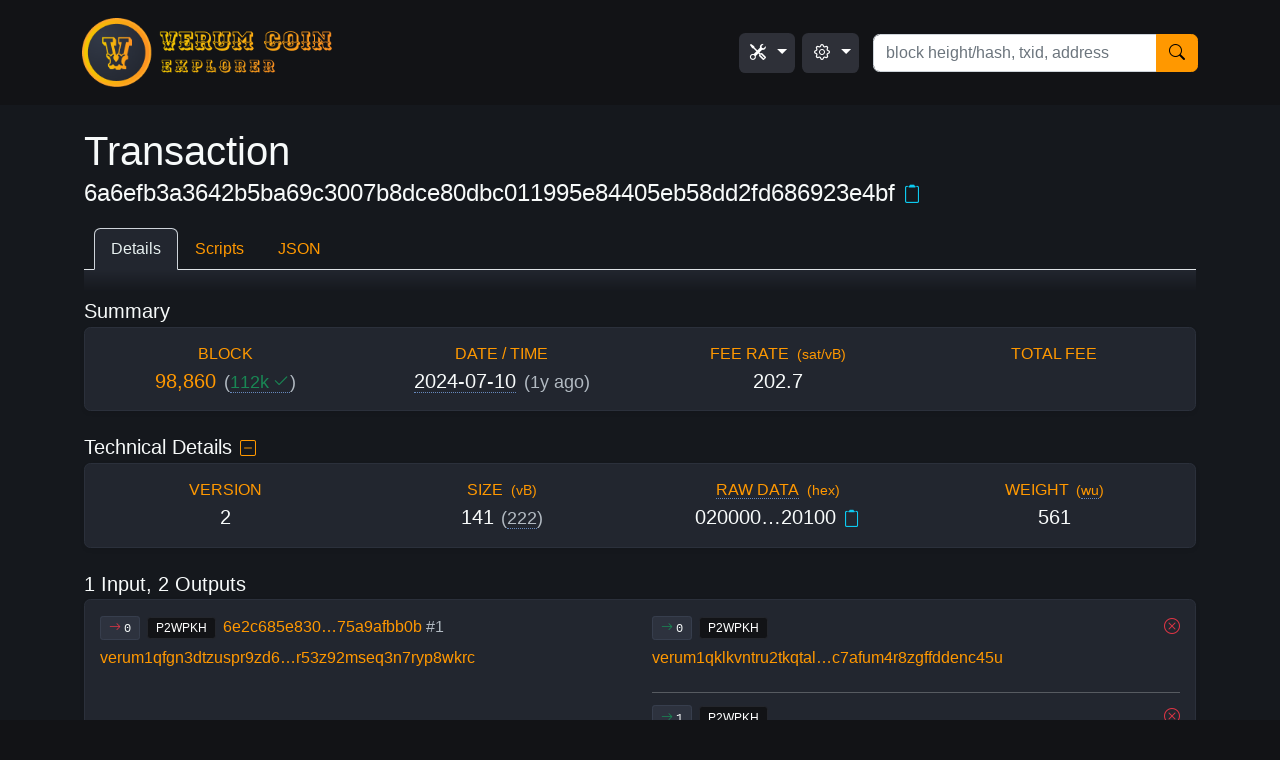

--- FILE ---
content_type: text/html; charset=utf-8
request_url: https://verumchain.info/tx/6a6efb3a3642b5ba69c3007b8dce80dbc011995e84405eb58dd2fd686923e4bf
body_size: 9184
content:
<!-- options keys:--><!-- 		- blockHeightsByTxid--><!-- 		- sharedBlockHeight (int)--><!-- 		- showDates (true|false)--><!-- 		- highlightAddress (address)--><!-- 		- addrGainsByTxid (map)--><!-- 		- addrLossesByTxid (map)--><!-- 		- mempoolDetailsByTxid (map)--><!-- txBlockHeightsByTxid_orSharedBlockHeight, showDates=false, highlightAddress, addrGainsByTxid, addrLossesByTxid)--><!DOCTYPE html><html lang="en"><head><meta charset="utf-8"><base href="/"><meta name="csrf-token" content="xTXmvmCh-w9i7AJPYayX41smdlP6hG17Adto"><meta name="viewport" content="width=device-width, initial-scale=1, maximum-scale=1, user-scalable=0, shrink-to-fit=no"><meta name="description" content="Open-source, easy-to-use, educational Verum Coin Explorer whose only dependency is your VerumCoin Core node."><link rel="stylesheet" href="./style/highlight.min.css?v=2025-03-01-21ed455344" integrity="sha384-s4RLYRjGGbVqKOyMGGwfxUTMOO6D7r2eom7hWZQ6BjK2Df4ZyfzLXEkonSm0KLIQ" crossorigin="anonymous"><link id="light-theme-link-tag" href="./style/light.css?v=2025-03-01-21ed455344" integrity="sha384-OZzkgyDE85MNC+KVW73FFsDDDaTONEcGo1L5aq7I9FVw/mn/I50NNvrkIz2YjUUt" crossorigin="anonymous"/><link id="dark-theme-link-tag" rel="stylesheet" href="./style/dark.css?v=2025-03-01-21ed455344" integrity="sha384-ox0M7kyuKhvh4ZhhIoVpzpmn0P3WPAXWbFS7HRvwMZDc5lZ5WpxtYp5vm7ujrHID" crossorigin="anonymous"/><style>@font-face {
	font-family: "bootstrap-icons";

	src:	url("./font/bootstrap-icons.woff2?v=2025-03-01-21ed455344") format("woff2"),
			url("./font/bootstrap-icons.woff?v=2025-03-01-21ed455344") format("woff");
}
</style><link rel="stylesheet" href="./style/bootstrap-icons.css?v=2025-03-01-21ed455344" integrity="sha384-F2hGAg3VbKKichOp5qwbhbe1e56ymDT49EQWyH5rqCb0qNewcTpB+wJ9Ayrw7tKQ" crossorigin="anonymous"/><link id="canonical" rel="canonical" href="https://verumchain.info"><meta property="og:title" content="VerumCoin Transaction 6a6efb3a…923e4bf"><meta property="og:description" content=""><meta property="og:image" content="https://verumchain.info/img/preview.png"><meta property="twitter:card" content="summary_large_image"><meta property="twitter:site" content="@VerumCoinExplorer"><meta property="twitter:creator" content="@VerumCoinExplorer"><meta property="twitter:title" content="VerumCoin Transaction 6a6efb3a…923e4bf"><meta property="twitter:description" content=""><meta property="twitter:image:src" content="https://verumchain.info/img/preview.png"><meta property="twitter:domain" content="verumchain.info"><link rel="apple-touch-icon" sizes="180x180" href="./img/network-mainnet/apple-touch-icon.png?v=2025-03-01-21ed455344"><link rel="icon" type="image/png" sizes="32x32" href="./img/network-mainnet/favicon-32x32.png?v=2025-03-01-21ed455344"><link rel="icon" type="image/png" sizes="16x16" href="./img/network-mainnet/favicon-16x16.png?v=2025-03-01-21ed455344"><link rel="manifest" href="./img/network-mainnet/site.webmanifest"><link rel="mask-icon" href="./img/network-mainnet/safari-pinned-tab.svg" color="#f7931a"><link rel="shortcut icon" href="./img/network-mainnet/favicon.ico?v=2025-03-01-21ed455344"><meta name="apple-mobile-web-app-title" content="BTC Explorer"><meta name="application-name" content="BTC Explorer"><meta name="msapplication-TileColor" content="#022e70"><meta name="msapplication-config" content="./img/network-mainnet/browserconfig.xml"><meta name="theme-color" content="#022e70"><!-- debug as if we're in privacy mode (which means we don't have exchange rate data)--><!-- debug as if we're in performance protection mode (which means we don't calculate UTXO set details)--><!-- debug as if we don't have result.blockstats (applies to block pages when node version < 0.17.0)--><!--if (result)--><!--	- result.blockstats = null;--><!-- no networkVolume--><title>Transaction 6a6efb3a3642b5ba69c3007b8dce80dbc011995e84405eb58dd2fd686923e4bf</title><style>.field {
	word-wrap: break-word;
}

</style></head><body class="bg-header-footer"><nav class="navbar navbar-expand-md navbar-dark bg-header-footer"><div class="container"><a class="navbar-brand" href="./"><span><img src="./img/logo/verumc-exp-logo.png" alt="Verum Coin" width="250"></span></a><button class="navbar-toggler navbar-toggler-end" type="button" data-bs-toggle="collapse" data-bs-target="#navbarNav" aria-label="collapse navigation"><span class="navbar-toggler-icon"></span></button><div class="collapse navbar-collapse" id="navbarNav"><ul class="navbar-nav me-auto"></ul><ul class="navbar-nav"><li class="nav-item dropdown me-0 me-md-2 mt-2 mt-md-0 text-center text-md-start"><a class="nav-link rounded bg-header-footer-highlight text-white dropdown-toggle" href="javascript:void(0)" role="button" data-bs-toggle="dropdown" aria-haspopup="true" aria-expanded="false"><i class="bi-tools me-2 ms-1"></i></a><div class="dropdown-menu dropdown-menu-end shadow" aria-label="Tools Items"><span class="dropdown-header">Mempool</span><a class="dropdown-item" href="./mempool-transactions"><i class="bi-book" style="width: 20px; margin-right: 10px;"></i><span> Browse Mempool</span></a><a class="dropdown-item" href="./mempool-summary"><i class="bi-hourglass-split" style="width: 20px; margin-right: 10px;"></i><span> Mempool Summary</span></a><hr class="dropdown-divider mt-2 mb-1"><span class="dropdown-header">Analysis</span><a class="dropdown-item" href="./mining-summary"><i class="bi-hammer" style="width: 20px; margin-right: 10px;"></i><span> Mining Summary</span></a><a class="dropdown-item" href="./block-stats"><i class="bi-stack" style="width: 20px; margin-right: 10px;"></i><span> Block Stats</span></a><hr class="dropdown-divider mt-2 mb-1"><span class="dropdown-header">Technical</span><a class="dropdown-item" href="./blocks"><i class="bi-boxes" style="width: 20px; margin-right: 10px;"></i><span> Browse Blocks</span></a><a class="dropdown-item" href="./block-analysis"><i class="bi-chevron-double-down" style="width: 20px; margin-right: 10px;"></i><span> Block Analysis</span></a></div></li><li class="nav-item dropdown me-0 me-md-3 mt-2 mt-md-0 text-center text-md-start"><a class="nav-link rounded bg-header-footer-highlight text-white dropdown-toggle" href="javascript:void(0)" id="navbarDropdown" role="button" data-bs-toggle="dropdown" aria-haspopup="true" aria-expanded="false"> <i class="bi-gear me-2 ms-1"></i></a><div class="dropdown-menu dropdown-menu-end shadow" aria-labelledby="navbarDropdown"><!--span.dropdown-header Display Currency--><span class="dropdown-header">Theme</span><div class="btn-group ms-3"><a class="btn btn-sm px-3 btn-outline-primary" id="theme-toggler-light" href="javascript:void(0);" onclick="toggleTheme(); return false;"><i class="bi-sun-fill text-warning"></i></a><a class="btn btn-sm px-3 btn-primary" id="theme-toggler-dark" href="javascript:void(0);" onclick="toggleTheme(); return false;"><i class="bi-moon"></i></a></div><hr class="dropdown-divider mt-2 mb-2"><span class="dropdown-header">Dislay Timezone</span><div class="btn-group ms-3"><a class="btn btn-sm px-3 btn-outline-primary" href="./changeSetting?name=uiTimezone&amp;value=utc">UTC</a><a class="btn btn-sm px-3 btn-primary" href="./changeSetting?name=uiTimezone&amp;value=local">Local</a></div><p class="px-3 pt-2 small text-muted">"Local" uses your browser's default offset:<span class="badge bg-light text-dark ms-1 border" id="browser-tz-offset"></span><i class="bi-info-circle ms-1" title="This value comes from your brower. If you wish to set a custom offset, you can do so below, in 'More settings...'" data-bs-toggle="tooltip"></i></p><hr class="dropdown-divider mt-2 mb-2"></div></li></ul></div><form class="form-inline d-none d-lg-inline" method="post" action="./search" style="width: 325px;"><input type="hidden" name="_csrf" value="xTXmvmCh-w9i7AJPYayX41smdlP6hG17Adto"><div class="input-group"><input class="form-control" type="text" name="query" placeholder="block height/hash, txid, address"><button class="btn btn-primary" type="submit" aria-label="Search"><i class="bi-search"></i></button></div></form><form class="form-inline d-lg-none w-100 mt-4 mt-md-0" method="post" action="./search"><input type="hidden" name="_csrf" value="xTXmvmCh-w9i7AJPYayX41smdlP6hG17Adto"><div class="input-group"><input class="form-control" type="text" name="query" placeholder="height/hash/txid..."><button class="btn btn-primary" type="submit" aria-label="Search"><i class="bi-search"></i></button></div></form></div></nav><div class="pb-4 pt-3 pl-2 pr-2 pt-md-4 bg-main"><div class="container px-2 px-sm-3 mb-large"><div style="min-height: 500px;"><div class="d-flex justify-content-between"><h1 class="fw-light word-wrap mb-1">Transaction</h1></div><h4 class="fw-light word-wrap mb-4">6a6efb3a3642b5ba69c3007b8dce80dbc011995e84405eb58dd2fd686923e4bf<small><small class="ms-2"><a href="javascript:void(0)" title="Copy" data-clipboard-text="6a6efb3a3642b5ba69c3007b8dce80dbc011995e84405eb58dd2fd686923e4bf" data-bs-toggle="tooltip" onclick="copyTextToClipboard(&quot;6a6efb3a3642b5ba69c3007b8dce80dbc011995e84405eb58dd2fd686923e4bf&quot;); $(this).attr(&quot;title&quot;, &quot;Copied!&quot;).tooltip(&quot;_fixTitle&quot;).tooltip(&quot;show&quot;); $(this).mouseleave(function() { $(this).tooltip(&quot;hide&quot;); $(this).attr(&quot;data-bs-original-title&quot;, &quot;Copy&quot;); });"><i class="bi-clipboard2 text-info"></i></a></small></small></h4><!--hr.mb-3--><ul class="nav nav-tabs" id="page-tabs"><li class="nav-item page-tab" style="margin-left: 10px;"><a class="nav-link active" data-bs-toggle="tab" data-default-tab="true" href="#Details" role="tab">Details</a></li><li class="nav-item page-tab"><a class="nav-link" data-bs-toggle="tab" href="#Scripts" role="tab">Scripts</a></li><li class="nav-item page-tab"><a class="nav-link" data-bs-toggle="tab" href="#JSON" role="tab">JSON</a></li></ul><div class="bg-gradient-body-to-main pb-4 mb-2"></div><div class="tab-content"><div class="tab-pane active" id="Details" role="tabpanel"><div class="alert alert-primary" id="alert-included-next-block" style="display: none;"><h6>Confirmation: Predicted in Next Block<i class="bi-check2 text-success ms-1"></i></h6><div class="mb-2">This transaction is currently unconfirmed but, with the current mempool, it's predicted to be confirmed in the next block.</div><span>It's currently transaction #<span id='next-block-index'></span> of <span id='next-block-count'></span>.</span></div><div class="clearfix"><div class="float-end"></div></div><h3 class="h5 mb-1 fw-light d-block">Summary</h3><div class="mb-section"><div class="card mb-section shadow-sm"><div class="card-body"><!--h1 #{itemCount} #{JSON.stringify(locals.rowCounts)}--><div class="row row-cols-1 summary-row row-cols-sm-1 row-cols-md-3 row-cols-lg-4 row-cols-xl-4"><div class="col mb-3 mb-sm-4 mb-md-4 mb-lg-0 mb-xl-0"><!--span.text-danger (#{JSON.stringify(locals.rowCounts)})--><div class="text-start text-md-center"><span class="fs-6 text-uppercase fw-light text-card-highlight" data-bs-toggle="tooltip" data-bs-html="true">Block</span></div><div class="lead text-start text-md-center"><a href="./block/15f744f5daf121b16df6866a3cb9feb7cbe911ca5dfd5f9ef4a5db6b58c54dc0">98,860</a><small class="ms-2 text-muted">(<span class="border-dotted text-success" title="6 confirmations is generally considered &lt;b&gt;settled&lt;/b&gt;. High-value transactions may require more;&lt;br/&gt;Low-value transactions may require fewer." data-bs-toggle="tooltip" data-bs-html="true">112k<i class="bi-check2 ms-1"></i></span>)</small></div></div><div class="col mb-3 mb-sm-4 mb-md-4 mb-lg-0 mb-xl-0"><!--span.text-danger (#{JSON.stringify(locals.rowCounts)})--><div class="text-start text-md-center"><span class="fs-6 text-uppercase fw-light text-card-highlight" data-bs-toggle="tooltip" data-bs-html="true">Date / Time</span></div><div class="lead text-start text-md-center"><span class="border-dotted" title="2024-07-10, 11:54:01 utc" data-bs-toggle="tooltip" data-bs-html="true"><span>2024-07-10</span></span><small class="text-muted ms-2">(<span>1y</span><span> ago)</span></small></div></div><div class="col mb-3 mb-sm-4 mb-md-4 mb-lg-0 mb-xl-0"><!--span.text-danger (#{JSON.stringify(locals.rowCounts)})--><div class="text-start text-md-center"><span class="fs-6 text-uppercase fw-light text-card-highlight me-2" data-bs-toggle="tooltip" data-bs-html="true">Fee Rate</span><small class="text-card-highlight fw-light">(<span data-bs-toggle="tooltip" data-bs-html="true">sat/vB</span>)</small></div><div class="lead text-start text-md-center"><span>202.7</span></div></div><div class="col mb-0 mb-sm-0 mb-md-0 mb-lg-0 mb-xl-0"><!--span.text-danger (#{JSON.stringify(locals.rowCounts)})--><div class="text-start text-md-center"><span class="fs-6 text-uppercase fw-light text-card-highlight" data-bs-toggle="tooltip" data-bs-html="true">Total Fee</span></div><div class="lead text-start text-md-center"></div></div></div></div></div></div><h3 class="h5 mb-1 fw-light d-block">Technical Details<small title="Toggle Technical Details" data-bs-toggle="tooltip"><a class="text-card-highlight fs-6" href="./changeSetting?name=txPageShowTechDetails&amp;value=false"><i class="toggle-plus-minus ms-2 bi-dash-square"></i></a></small></h3><div class="mb-section section-8yzij6gIgI"><div class="card mb-section shadow-sm"><div class="card-body"><!--h1 #{itemCount} #{JSON.stringify(locals.rowCounts)}--><div class="row row-cols-1 summary-row row-cols-sm-1 row-cols-md-3 row-cols-lg-4 row-cols-xl-4"><div class="col mb-3 mb-sm-4 mb-md-4 mb-lg-0 mb-xl-0"><!--span.text-danger (#{JSON.stringify(locals.rowCounts)})--><div class="text-start text-md-center"><span class="fs-6 text-uppercase fw-light text-card-highlight" data-bs-toggle="tooltip" data-bs-html="true">Version</span></div><div class="lead text-start text-md-center">2</div></div><div class="col mb-3 mb-sm-4 mb-md-4 mb-lg-0 mb-xl-0"><!--span.text-danger (#{JSON.stringify(locals.rowCounts)})--><div class="text-start text-md-center"><span class="fs-6 text-uppercase fw-light text-card-highlight me-2" data-bs-toggle="tooltip" data-bs-html="true">Size</span><small class="text-card-highlight fw-light">(<span data-bs-toggle="tooltip" data-bs-html="true">vB</span>)</small></div><div class="lead text-start text-md-center"><span>141</span><span class="small text-muted ms-2">(<span class="border-dotted" title="Raw size: 222 B" data-bs-toggle="tooltip">222</span>)</span></div></div><div class="col mb-3 mb-sm-4 mb-md-4 mb-lg-0 mb-xl-0"><!--span.text-danger (#{JSON.stringify(locals.rowCounts)})--><div class="text-start text-md-center"><span class="fs-6 text-uppercase fw-light text-card-highlight border-dotted me-2" title="The raw transaction consisting of 444 hexadecimal bytes." data-bs-toggle="tooltip" data-bs-html="true">Raw Data</span><small class="text-card-highlight fw-light">(<span data-bs-toggle="tooltip" data-bs-html="true">hex</span>)</small></div><div class="lead text-start text-md-center">020000…20100<small class="ms-2"><a href="javascript:void(0)" title="Copy" data-clipboard-text="[base64]" data-bs-toggle="tooltip" onclick="copyTextToClipboard(&quot;[base64]&quot;); $(this).attr(&quot;title&quot;, &quot;Copied!&quot;).tooltip(&quot;_fixTitle&quot;).tooltip(&quot;show&quot;); $(this).mouseleave(function() { $(this).tooltip(&quot;hide&quot;); $(this).attr(&quot;data-bs-original-title&quot;, &quot;Copy&quot;); });"><i class="bi-clipboard2 text-info"></i></a></small></div></div><div class="col mb-0 mb-sm-0 mb-md-0 mb-lg-0 mb-xl-0"><!--span.text-danger (#{JSON.stringify(locals.rowCounts)})--><div class="text-start text-md-center"><span class="fs-6 text-uppercase fw-light text-card-highlight me-2" data-bs-toggle="tooltip" data-bs-html="true">Weight</span><small class="text-card-highlight fw-light">(<span class="border-dotted" title="Weight Units" data-bs-toggle="tooltip" data-bs-html="true">wu</span>)</small></div><div class="lead text-start text-md-center"><span>561</span></div></div></div></div></div></div><h3 class="h5 mb-1 fw-light"><div class="clearfix"><div class="float-start">1 Input, 2 Outputs</div><div class="float-end"><div class="d-inline d-sm-none"><a href="javascript:void(0)" onclick="$(this).find(&quot;.toggle-icon&quot;).toggleClass(&quot;bi-plus-square&quot;).toggleClass(&quot;bi-dash-square&quot;); $(&quot;.tx-input-address-6a6efb3a3642b5ba69c3007b8dce80dbc011995e84405eb58dd2fd686923e4bf&quot;).toggle();"><i class="toggle-icon bi-plus-square text-muted text-end"></i></a></div></div></div></h3><div class="mb-section"><div class="card mb-section shadow-sm"><div class="card-body"><div class="row"><div class="col-lg-6"><div class="clearfix"><a class="sz-xs-hidden d-none d-sm-inline badge fw-normal card-highlight border text-decoration-none me-2" data-bs-toggle="tooltip" title="Input #0" style="white-space: nowrap;"><i class="d-inline bi-arrow-right text-danger"></i><span class="d-none d-sm-inline font-monospace ms-1">0</span></a><a class="sz-xs-only d-inline d-sm-none text-decoration-none me-1" data-bs-toggle="tooltip" title="Input #0" style="white-space: nowrap;"><i class="d-inline bi-arrow-right text-danger"></i></a><span class="d-none d-sm-inline" title="Input Type: Witness, v0 Key Hash" data-bs-toggle="tooltip"><span class="badge bg-dark border border-dark me-2">P2WPKH</span></span><span class="ms-1 float-end"><span class="fw-bold"></span></span><span class="word-wrap"><span class="mt-1"><a class="sz-xl-plus d-none d-xl-inline" href="./tx/6e2c685e8301b961e2194fd73e0438d46b3b931d1be526c9d3a32675a9afbb0b#output-1">6e2c685e830…75a9afbb0b<span class="text-muted"> #1</span></a><a class="sz-md-lg d-none d-md-inline d-xl-none" href="./tx/6e2c685e8301b961e2194fd73e0438d46b3b931d1be526c9d3a32675a9afbb0b#output-1">6e2c685…afbb0b<span class="text-muted"> #1</span></a><a class="sz-xs-sm small d-inline d-md-none" href="./tx/6e2c685e8301b961e2194fd73e0438d46b3b931d1be526c9d3a32675a9afbb0b#output-1">6e2c685…afbb0b<span class="text-muted"> #1</span></a></span></span><div class="word-wrap mt-2 d-none d-sm-block"><a class="sz-md-plus d-none d-md-inline" href="./address/verum1qfgn3dtzuspr9zd6kwr53z92mseq3n7ryp8wkrc">verum1qfgn3dtzuspr9zd6…r53z92mseq3n7ryp8wkrc</a><a class="sz-xs-sm small d-inline d-md-none" href="./address/verum1qfgn3dtzuspr9zd6kwr53z92mseq3n7ryp8wkrc">verum1qfgn3d…3n7ryp8wkrc</a></div><div class="d-block d-sm-none"><div class="tx-input-address-6a6efb3a3642b5ba69c3007b8dce80dbc011995e84405eb58dd2fd686923e4bf" style="display: none;"><a class="sz-xs-sm small" href="./address/verum1qfgn3dtzuspr9zd6kwr53z92mseq3n7ryp8wkrc">verum1qfgn3d…3n7ryp8wkrc</a></div></div></div></div><div class="d-xs-block d-sm-none"><div class="my-3"><hr></div></div><div class="d-none d-sm-block d-md-block d-lg-none"><div class="my-4"><hr></div></div><div class="col-lg-6 border-lg-start"><div data-txid="6a6efb3a3642b5ba69c3007b8dce80dbc011995e84405eb58dd2fd686923e4bf"><div class="clearfix mb-0 mb-sm-2 mb-md-3"><a class="xs-hidden d-none d-sm-inline badge card-highlight border text-decoration-none fw-normal me-2" data-bs-toggle="tooltip" title="Output #0" style="white-space: nowrap;"><i class="d-inline bi-arrow-right text-success"></i><span class="d-none d-sm-inline font-monospace ms-1">0</span></a><a class="xs-only d-inline d-sm-none text-decoration-none fw-normal me-1" data-bs-toggle="tooltip" title="Output #0" style="white-space: nowrap;"><i class="d-inline bi-arrow-right text-success"></i></a><span class="d-none d-sm-inline"><span class="badge bg-dark border border-dark me-2"><span title="Output Type: Witness, v0 Key Hash" data-bs-toggle="tooltip">P2WPKH</span></span></span><span class="ms-2 float-end"><span class="fw-light"></span><span title="This output has been spent (destroyed)." data-bs-toggle="tooltip"><i class="bi-x-circle text-danger ms-2"></i></span></span><div class="d-inline d-lg-block mt-lg-2"><a class="sz-lg-plus d-none d-lg-inline" id="output-0" href="./address/verum1qklkvntru2tkqtal0fc7afum4r8zgffddenc45u"><span>verum1qklkvntru2tkqtal…c7afum4r8zgffddenc45u</span></a><a class="sz-md d-none d-md-inline d-lg-none" id="output-0" href="./address/verum1qklkvntru2tkqtal0fc7afum4r8zgffddenc45u"><span>verum1qklkvn…gffddenc45u</span></a><a class="sz-xs-sm d-inline d-md-none" id="output-0" href="./address/verum1qklkvntru2tkqtal0fc7afum4r8zgffddenc45u"><span class="small">verum1qkl…ddenc45u</span></a><div class="d-none d-sm-block mb-2"></div></div></div><hr class="d-none d-md-block"></div><div data-txid="6a6efb3a3642b5ba69c3007b8dce80dbc011995e84405eb58dd2fd686923e4bf"><div class="clearfix mb-0 mb-sm-2 mb-md-3"><a class="xs-hidden d-none d-sm-inline badge card-highlight border text-decoration-none fw-normal me-2" data-bs-toggle="tooltip" title="Output #1" style="white-space: nowrap;"><i class="d-inline bi-arrow-right text-success"></i><span class="d-none d-sm-inline font-monospace ms-1">1</span></a><a class="xs-only d-inline d-sm-none text-decoration-none fw-normal me-1" data-bs-toggle="tooltip" title="Output #1" style="white-space: nowrap;"><i class="d-inline bi-arrow-right text-success"></i></a><span class="d-none d-sm-inline"><span class="badge bg-dark border border-dark me-2"><span title="Output Type: Witness, v0 Key Hash" data-bs-toggle="tooltip">P2WPKH</span></span></span><span class="ms-2 float-end"><span class="fw-light"></span><span title="This output has been spent (destroyed)." data-bs-toggle="tooltip"><i class="bi-x-circle text-danger ms-2"></i></span></span><div class="d-inline d-lg-block mt-lg-2"><a class="sz-lg-plus d-none d-lg-inline" id="output-1" href="./address/verum1qllyueat3amfxf4uv0gsshnlvg64k8hqka79uzj"><span>verum1qllyueat3amfxf4u…gsshnlvg64k8hqka79uzj</span></a><a class="sz-md d-none d-md-inline d-lg-none" id="output-1" href="./address/verum1qllyueat3amfxf4uv0gsshnlvg64k8hqka79uzj"><span>verum1qllyue…k8hqka79uzj</span></a><a class="sz-xs-sm d-inline d-md-none" id="output-1" href="./address/verum1qllyueat3amfxf4uv0gsshnlvg64k8hqka79uzj"><span class="small">verum1qll…qka79uzj</span></a><div class="d-none d-sm-block mb-2"></div></div></div><hr class="d-none d-md-block"></div><div class="row mb-0 mb-lg-0"><div class="col"><div class="text-end mt-1 mt-sm-n1" style="margin-right: 1.39rem !important;"><span class="fw-bold"><i class="d-inline d-lg-none bi-arrow-right text-success me-2"></i></span></div></div></div></div></div></div></div></div></div><div class="tab-pane" id="Scripts" role="tabpanel"><h3 class="h5 mb-1 fw-light d-block">Input Scripts</h3><div class="mb-section"><div class="card mb-section shadow-sm"><div class="card-body"><table class="table"><thead><tr><th style="width: 50px;"></th><th class="text-card-highlight text-uppercase fw-normal">Input</th></tr></thead><tbody><tr><th><a class="badge card-highlight border" data-bs-toggle="tooltip" title="Input #0" style="white-space: nowrap;"><i class="bi-arrow-right text-danger me-1"></i><span class="font-monospace">0</span></a></th><td class="word-wrap text-break"><div class="mb-2"><span class="badge bg-dark border border-dark me-2">witness</span></div><div></div><div class="d-flex flex-row"><div class="d-inline-block small border rounded-1 p-1 px-2 card-highlight word-wrap"><span class="small badge bg-card-highlight-badge border border-card-highlight-badge text-reset mb-tiny me-1">utf8</span><span class="text-tiny d-inline d-sm-none">0D &gt;���Q��}~M'TC��Y��+ԯ_0�2��d [�RS��Q«�k�^a��u��A�*,�G6�</span><span class="small d-none d-sm-inline">0D &gt;���Q��}~M'TC��Y��+ԯ_0�2��d [�RS��Q«�k�^a��u��A�*,�G6�</span><div id="hex-display-expanded-BXdJdIXtkJxI" style="display: none;"><span class="small badge bg-card-highlight-badge border border-card-highlight-badge text-reset mb-tiny me-1">ascii</span><span class="text-tiny d-inline d-sm-none">0D &gt;_Y`QMF}~M'TC=FYMm+T/_028d [RSLlQB+kk^a1uT'A9*,IG6+</span><span class="small d-none d-sm-inline">0D &gt;_Y`QMF}~M'TC=FYMm+T/_028d [RSLlQB+kk^a1uT'A9*,IG6+</span><br/><span class="small badge bg-card-highlight-badge border border-card-highlight-badge text-reset mb-tiny me-1">hex</span><span class="text-tiny d-inline d-sm-none">304402203edfd90ce051cdc67d7e4d275443bdc65915cded812bd4af5f30168d32b8886402205b9a5253ccec51c2abeb836b935e61b19d1175077fd403a741b92a2cc94736ab01</span><span class="small d-none d-sm-inline">304402203edfd90ce051cdc67d7e4d275443bdc65915cded812bd4af5f30168d32b8886402205b9a5253ccec51c2abeb836b935e61b19d1175077fd403a741b92a2cc94736ab01</span><div class="d-inline d-md-inline"><small class="ms-2"><a href="javascript:void(0)" title="Copy" data-clipboard-text="304402203edfd90ce051cdc67d7e4d275443bdc65915cded812bd4af5f30168d32b8886402205b9a5253ccec51c2abeb836b935e61b19d1175077fd403a741b92a2cc94736ab01" data-bs-toggle="tooltip" onclick="copyTextToClipboard(&quot;304402203edfd90ce051cdc67d7e4d275443bdc65915cded812bd4af5f30168d32b8886402205b9a5253ccec51c2abeb836b935e61b19d1175077fd403a741b92a2cc94736ab01&quot;); $(this).attr(&quot;title&quot;, &quot;Copied!&quot;).tooltip(&quot;_fixTitle&quot;).tooltip(&quot;show&quot;); $(this).mouseleave(function() { $(this).tooltip(&quot;hide&quot;); $(this).attr(&quot;data-bs-original-title&quot;, &quot;Copy&quot;); });"><i class="bi-clipboard2 text-info"></i></a></small></div></div></div><div><a class="text-muted ms-2" href="javascript:void(0)" onclick="$('#hex-display-expanded-BXdJdIXtkJxI').toggle(); $(this).find(&quot;.toggle-plus-minus&quot;).toggleClass(&quot;bi-plus-square&quot;); $(this).find(&quot;.toggle-plus-minus&quot;).toggleClass(&quot;bi-dash-square&quot;); return false;" title="Toggle More Encodings"><i class="toggle-plus-minus bi-plus-square text-card-highlight"></i></a></div></div><!--.d-inline-block.small.border.rounded-1.p-1.px-2.card-highlight.word-wrap(class=(witnessIndex < (vin.txinwitness.length - 1) ? "mb-2" : false)) #{witnessItem}--><div class="mt-2"></div><div class="d-flex flex-row"><div class="d-inline-block small border rounded-1 p-1 px-2 card-highlight word-wrap"><span class="small badge bg-card-highlight-badge border border-card-highlight-badge text-reset mb-tiny me-1">utf8</span><span class="text-tiny d-inline d-sm-none">��1�S�����
�U�mg�F[\Ѐs��TlF~</span><span class="small d-none d-sm-inline">��1�S�����
�U�mg�F[\Ѐs��TlF~</span><div id="hex-display-expanded-XefcvHpUlqRf" style="display: none;"><span class="small badge bg-card-highlight-badge border border-card-highlight-badge text-reset mb-tiny me-1">ascii</span><span class="text-tiny d-inline d-sm-none">!?1S^bLjv
UmgF[\P s
TlF~</span><span class="small d-none d-sm-inline">!?1S^bLjv
UmgF[\P s
TlF~</span><br/><span class="small badge bg-card-highlight-badge border border-card-highlight-badge text-reset mb-tiny me-1">hex</span><span class="text-tiny d-inline d-sm-none">03a1bf318b53dee2cceaf60a171b97559e6d679c465b5cd080738a0d84546c467e</span><span class="small d-none d-sm-inline">03a1bf318b53dee2cceaf60a171b97559e6d679c465b5cd080738a0d84546c467e</span><div class="d-inline d-md-inline"><small class="ms-2"><a href="javascript:void(0)" title="Copy" data-clipboard-text="03a1bf318b53dee2cceaf60a171b97559e6d679c465b5cd080738a0d84546c467e" data-bs-toggle="tooltip" onclick="copyTextToClipboard(&quot;03a1bf318b53dee2cceaf60a171b97559e6d679c465b5cd080738a0d84546c467e&quot;); $(this).attr(&quot;title&quot;, &quot;Copied!&quot;).tooltip(&quot;_fixTitle&quot;).tooltip(&quot;show&quot;); $(this).mouseleave(function() { $(this).tooltip(&quot;hide&quot;); $(this).attr(&quot;data-bs-original-title&quot;, &quot;Copy&quot;); });"><i class="bi-clipboard2 text-info"></i></a></small></div></div></div><div><a class="text-muted ms-2" href="javascript:void(0)" onclick="$('#hex-display-expanded-XefcvHpUlqRf').toggle(); $(this).find(&quot;.toggle-plus-minus&quot;).toggleClass(&quot;bi-plus-square&quot;); $(this).find(&quot;.toggle-plus-minus&quot;).toggleClass(&quot;bi-dash-square&quot;); return false;" title="Toggle More Encodings"><i class="toggle-plus-minus bi-plus-square text-card-highlight"></i></a></div></div><!--.d-inline-block.small.border.rounded-1.p-1.px-2.card-highlight.word-wrap(class=(witnessIndex < (vin.txinwitness.length - 1) ? "mb-2" : false)) #{witnessItem}--></td></tr></tbody></table></div></div></div><h3 class="h5 mb-1 fw-light d-block">Output Scripts</h3><div class="mb-section"><div class="card mb-section shadow-sm"><div class="card-body"><table class="table"><thead><tr><th style="width: 50px;"></th><th class="text-card-highlight text-uppercase fw-normal">Script Pub Key</th></tr></thead><tbody><tr><th><a class="badge card-highlight border fw-normal" data-bs-toggle="tooltip" title="Output #1" style="white-space: nowrap;"><i class="bi-arrow-right text-success me-1"></i><span class="font-monospace">0</span></a></th><td class="word-wrap"><div class="mb-2"><div class="d-flex flex-row"><div class="d-inline-block small border rounded-1 p-1 px-2 card-highlight word-wrap"><span class="small badge bg-card-highlight-badge border border-card-highlight-badge text-reset mb-tiny me-1">hex</span><span class="text-tiny d-inline d-sm-none"></span><span class="small d-none d-sm-inline"></span><div class="d-none d-md-inline"><small class="ms-2"><a href="javascript:void(0)" title="Copy" data-clipboard-text="0" data-bs-toggle="tooltip" onclick="copyTextToClipboard(&quot;0&quot;); $(this).attr(&quot;title&quot;, &quot;Copied!&quot;).tooltip(&quot;_fixTitle&quot;).tooltip(&quot;show&quot;); $(this).mouseleave(function() { $(this).tooltip(&quot;hide&quot;); $(this).attr(&quot;data-bs-original-title&quot;, &quot;Copy&quot;); });"><i class="bi-clipboard2 text-info"></i></a></small></div><div id="hex-display-expanded-nwdFbQwPzgvp" style="display: none;"><span class="small badge bg-card-highlight-badge border border-card-highlight-badge text-reset mb-tiny me-1">utf8</span><span class="text-tiny d-inline d-sm-none"></span><span class="small d-none d-sm-inline"></span><br/><span class="small badge bg-card-highlight-badge border border-card-highlight-badge text-reset mb-tiny me-1">ascii</span><span class="text-tiny d-inline d-sm-none"></span><span class="small d-none d-sm-inline"></span></div></div><div><a class="text-muted ms-2" href="javascript:void(0)" onclick="$('#hex-display-expanded-nwdFbQwPzgvp').toggle(); $(this).find(&quot;.toggle-plus-minus&quot;).toggleClass(&quot;bi-plus-square&quot;); $(this).find(&quot;.toggle-plus-minus&quot;).toggleClass(&quot;bi-dash-square&quot;); return false;" title="Toggle More Encodings"><i class="toggle-plus-minus bi-plus-square text-card-highlight"></i></a></div></div></div><div class="mb-2"><div class="d-flex flex-row"><div class="d-inline-block small border rounded-1 p-1 px-2 card-highlight word-wrap"><span class="small badge bg-card-highlight-badge border border-card-highlight-badge text-reset mb-tiny me-1">hex</span><span class="text-tiny d-inline d-sm-none">b7ecc9ac7c52ec05f7ef4e3dd4f37519c484a5ad</span><span class="small d-none d-sm-inline">b7ecc9ac7c52ec05f7ef4e3dd4f37519c484a5ad</span><div class="d-none d-md-inline"><small class="ms-2"><a href="javascript:void(0)" title="Copy" data-clipboard-text="b7ecc9ac7c52ec05f7ef4e3dd4f37519c484a5ad" data-bs-toggle="tooltip" onclick="copyTextToClipboard(&quot;b7ecc9ac7c52ec05f7ef4e3dd4f37519c484a5ad&quot;); $(this).attr(&quot;title&quot;, &quot;Copied!&quot;).tooltip(&quot;_fixTitle&quot;).tooltip(&quot;show&quot;); $(this).mouseleave(function() { $(this).tooltip(&quot;hide&quot;); $(this).attr(&quot;data-bs-original-title&quot;, &quot;Copy&quot;); });"><i class="bi-clipboard2 text-info"></i></a></small></div><div id="hex-display-expanded-WMinxFvSvoMp" style="display: none;"><span class="small badge bg-card-highlight-badge border border-card-highlight-badge text-reset mb-tiny me-1">utf8</span><span class="text-tiny d-inline d-sm-none">��ɬ|R���N=��uĄ��</span><span class="small d-none d-sm-inline">��ɬ|R���N=��uĄ��</span><br/><span class="small badge bg-card-highlight-badge border border-card-highlight-badge text-reset mb-tiny me-1">ascii</span><span class="text-tiny d-inline d-sm-none">7lI,|RlwoN=TsuD%-</span><span class="small d-none d-sm-inline">7lI,|RlwoN=TsuD%-</span></div></div><div><a class="text-muted ms-2" href="javascript:void(0)" onclick="$('#hex-display-expanded-WMinxFvSvoMp').toggle(); $(this).find(&quot;.toggle-plus-minus&quot;).toggleClass(&quot;bi-plus-square&quot;); $(this).find(&quot;.toggle-plus-minus&quot;).toggleClass(&quot;bi-dash-square&quot;); return false;" title="Toggle More Encodings"><i class="toggle-plus-minus bi-plus-square text-card-highlight"></i></a></div></div></div></td></tr><tr><th><a class="badge card-highlight border fw-normal" data-bs-toggle="tooltip" title="Output #2" style="white-space: nowrap;"><i class="bi-arrow-right text-success me-1"></i><span class="font-monospace">1</span></a></th><td class="word-wrap"><div class="mb-2"><div class="d-flex flex-row"><div class="d-inline-block small border rounded-1 p-1 px-2 card-highlight word-wrap"><span class="small badge bg-card-highlight-badge border border-card-highlight-badge text-reset mb-tiny me-1">hex</span><span class="text-tiny d-inline d-sm-none"></span><span class="small d-none d-sm-inline"></span><div class="d-none d-md-inline"><small class="ms-2"><a href="javascript:void(0)" title="Copy" data-clipboard-text="0" data-bs-toggle="tooltip" onclick="copyTextToClipboard(&quot;0&quot;); $(this).attr(&quot;title&quot;, &quot;Copied!&quot;).tooltip(&quot;_fixTitle&quot;).tooltip(&quot;show&quot;); $(this).mouseleave(function() { $(this).tooltip(&quot;hide&quot;); $(this).attr(&quot;data-bs-original-title&quot;, &quot;Copy&quot;); });"><i class="bi-clipboard2 text-info"></i></a></small></div><div id="hex-display-expanded-texQMyHYLHTi" style="display: none;"><span class="small badge bg-card-highlight-badge border border-card-highlight-badge text-reset mb-tiny me-1">utf8</span><span class="text-tiny d-inline d-sm-none"></span><span class="small d-none d-sm-inline"></span><br/><span class="small badge bg-card-highlight-badge border border-card-highlight-badge text-reset mb-tiny me-1">ascii</span><span class="text-tiny d-inline d-sm-none"></span><span class="small d-none d-sm-inline"></span></div></div><div><a class="text-muted ms-2" href="javascript:void(0)" onclick="$('#hex-display-expanded-texQMyHYLHTi').toggle(); $(this).find(&quot;.toggle-plus-minus&quot;).toggleClass(&quot;bi-plus-square&quot;); $(this).find(&quot;.toggle-plus-minus&quot;).toggleClass(&quot;bi-dash-square&quot;); return false;" title="Toggle More Encodings"><i class="toggle-plus-minus bi-plus-square text-card-highlight"></i></a></div></div></div><div class="mb-2"><div class="d-flex flex-row"><div class="d-inline-block small border rounded-1 p-1 px-2 card-highlight word-wrap"><span class="small badge bg-card-highlight-badge border border-card-highlight-badge text-reset mb-tiny me-1">hex</span><span class="text-tiny d-inline d-sm-none">ffc9ccf571eed264d78c7a210bcfec46ab63dc16</span><span class="small d-none d-sm-inline">ffc9ccf571eed264d78c7a210bcfec46ab63dc16</span><div class="d-none d-md-inline"><small class="ms-2"><a href="javascript:void(0)" title="Copy" data-clipboard-text="ffc9ccf571eed264d78c7a210bcfec46ab63dc16" data-bs-toggle="tooltip" onclick="copyTextToClipboard(&quot;ffc9ccf571eed264d78c7a210bcfec46ab63dc16&quot;); $(this).attr(&quot;title&quot;, &quot;Copied!&quot;).tooltip(&quot;_fixTitle&quot;).tooltip(&quot;show&quot;); $(this).mouseleave(function() { $(this).tooltip(&quot;hide&quot;); $(this).attr(&quot;data-bs-original-title&quot;, &quot;Copy&quot;); });"><i class="bi-clipboard2 text-info"></i></a></small></div><div id="hex-display-expanded-uCoKUslXNTGO" style="display: none;"><span class="small badge bg-card-highlight-badge border border-card-highlight-badge text-reset mb-tiny me-1">utf8</span><span class="text-tiny d-inline d-sm-none">����q��d׌z!��F�c�</span><span class="small d-none d-sm-inline">����q��d׌z!��F�c�</span><br/><span class="small badge bg-card-highlight-badge border border-card-highlight-badge text-reset mb-tiny me-1">ascii</span><span class="text-tiny d-inline d-sm-none">ILuqnRdWz!OlF+c\</span><span class="small d-none d-sm-inline">ILuqnRdWz!OlF+c\</span></div></div><div><a class="text-muted ms-2" href="javascript:void(0)" onclick="$('#hex-display-expanded-uCoKUslXNTGO').toggle(); $(this).find(&quot;.toggle-plus-minus&quot;).toggleClass(&quot;bi-plus-square&quot;); $(this).find(&quot;.toggle-plus-minus&quot;).toggleClass(&quot;bi-dash-square&quot;); return false;" title="Toggle More Encodings"><i class="toggle-plus-minus bi-plus-square text-card-highlight"></i></a></div></div></div></td></tr></tbody></table></div></div></div></div><div class="tab-pane" id="JSON" role="tabpanel"><ul class="nav nav-pills mb-3"><li class="nav-item"><a class="nav-link active" data-bs-toggle="tab" href="#Transaction" role="tab">Transaction</a></li><li class="nav-item"><a class="nav-link" data-bs-toggle="tab" href="#Block-Header" role="tab">Block Header</a></li><li class="nav-item"><a class="nav-link" data-bs-toggle="tab" href="#UTXOs" role="tab">UTXOs</a></li></ul><div class="tab-content"><div class="tab-pane active" id="Transaction" role="tabpanel"><h3 class="h5 mb-1 fw-light d-block">Transaction</h3><div class="mb-section"><div class="card mb-section shadow-sm"><div class="card-body"><pre><code class="text-json json" data-lang="json">{
    &quot;txid&quot;: &quot;6a6efb3a3642b5ba69c3007b8dce80dbc011995e84405eb58dd2fd686923e4bf&quot;,
    &quot;hash&quot;: &quot;a03a852f1079e52ef424c0ea5b7978d81861d4bdfa869e4cd4974054be0af27a&quot;,
    &quot;version&quot;: 2,
    &quot;size&quot;: 222,
    &quot;vsize&quot;: 141,
    &quot;weight&quot;: 561,
    &quot;locktime&quot;: 98858,
    &quot;vin&quot;: [
        {
            &quot;ismweb&quot;: false,
            &quot;txid&quot;: &quot;6e2c685e8301b961e2194fd73e0438d46b3b931d1be526c9d3a32675a9afbb0b&quot;,
            &quot;vout&quot;: 1,
            &quot;scriptSig&quot;: {
                &quot;asm&quot;: &quot;&quot;,
                &quot;hex&quot;: &quot;&quot;
            },
            &quot;txinwitness&quot;: [
                &quot;304402203edfd90ce051cdc67d7e4d275443bdc65915cded812bd4af5f30168d32b8886402205b9a5253ccec51c2abeb836b935e61b19d1175077fd403a741b92a2cc94736ab01&quot;,
                &quot;03a1bf318b53dee2cceaf60a171b97559e6d679c465b5cd080738a0d84546c467e&quot;
            ],
            &quot;sequence&quot;: 4294967294
        }
    ],
    &quot;vout&quot;: [
        {
            &quot;ismweb&quot;: false,
            &quot;value&quot;: 1.8382,
            &quot;n&quot;: 0,
            &quot;scriptPubKey&quot;: {
                &quot;asm&quot;: &quot;0 b7ecc9ac7c52ec05f7ef4e3dd4f37519c484a5ad&quot;,
                &quot;hex&quot;: &quot;0014b7ecc9ac7c52ec05f7ef4e3dd4f37519c484a5ad&quot;,
                &quot;reqSigs&quot;: 1,
                &quot;type&quot;: &quot;witness_v0_keyhash&quot;,
                &quot;addresses&quot;: [
                    &quot;verum1qklkvntru2tkqtal0fc7afum4r8zgffddenc45u&quot;
                ]
            }
        },
        {
            &quot;ismweb&quot;: false,
            &quot;value&quot;: 5.45285763,
            &quot;n&quot;: 1,
            &quot;scriptPubKey&quot;: {
                &quot;asm&quot;: &quot;0 ffc9ccf571eed264d78c7a210bcfec46ab63dc16&quot;,
                &quot;hex&quot;: &quot;0014ffc9ccf571eed264d78c7a210bcfec46ab63dc16&quot;,
                &quot;reqSigs&quot;: 1,
                &quot;type&quot;: &quot;witness_v0_keyhash&quot;,
                &quot;addresses&quot;: [
                    &quot;verum1qllyueat3amfxf4uv0gsshnlvg64k8hqka79uzj&quot;
                ]
            }
        }
    ],
    &quot;hex&quot;: &quot;[base64]&quot;,
    &quot;blockhash&quot;: &quot;15f744f5daf121b16df6866a3cb9feb7cbe911ca5dfd5f9ef4a5db6b58c54dc0&quot;,
    &quot;confirmations&quot;: 112404,
    &quot;time&quot;: 1720612441,
    &quot;blocktime&quot;: 1720612441
}</code></pre></div></div></div></div><div class="tab-pane" id="Block-Header" role="tabpanel"><h3 class="h5 mb-1 fw-light d-block">Block Header</h3><div class="mb-section"><div class="card mb-section shadow-sm"><div class="card-body"><pre><code class="text-json json" data-lang="json">{
    &quot;hash&quot;: &quot;15f744f5daf121b16df6866a3cb9feb7cbe911ca5dfd5f9ef4a5db6b58c54dc0&quot;,
    &quot;confirmations&quot;: 112404,
    &quot;height&quot;: 98860,
    &quot;version&quot;: 536870912,
    &quot;versionHex&quot;: &quot;20000000&quot;,
    &quot;merkleroot&quot;: &quot;cf30a7824e12526e776d9eee548e4b554b624ffe40829827f0e9b1f2471747f9&quot;,
    &quot;time&quot;: 1720612441,
    &quot;mediantime&quot;: 1720610101,
    &quot;nonce&quot;: 481709,
    &quot;bits&quot;: &quot;1e0fffff&quot;,
    &quot;difficulty&quot;: &quot;0.0002441371325370145&quot;,
    &quot;chainwork&quot;: &quot;0000000000000000000000000000000000000000000000000000001822d1f84d&quot;,
    &quot;nTx&quot;: 3,
    &quot;previousblockhash&quot;: &quot;db6233cea8f36d134b956fdd365c4e85345d4b0c19c7d547031d5477138d0ce9&quot;,
    &quot;nextblockhash&quot;: &quot;7893ad7c48f1bdb414740714b8ea2e0de1e4ad572ec8c01c173b293147528179&quot;
}</code></pre></div></div></div></div><div class="tab-pane" id="UTXOs" role="tabpanel"><h3 class="h5 mb-1 fw-light d-block">UTXOs</h3><div class="mb-section"><div class="card mb-section shadow-sm"><div class="card-body"><pre><code class="text-json json" data-lang="json">[
    null,
    null
]</code></pre></div></div></div></div></div><!--pre #{JSON.stringify(result.txInputs, null, 4)}--></div></div></div><div style="margin-bottom: 30px;"></div></div></div><footer class="footer border-top border-primary bg-header-footer pt-3 pb-1 px-3 text-white" style="border-width: 5px !important;"><div class="container"><div class="row mt-4 mb-6"><div class="col-lg-3"><div class="mb-4"><a class="navbar-brand" href="./"><span><img class="footer-logo" src="./img/logo/verumc-exp-logo.png?v=2025-03-01-21ed455344" alt="Verum Coin" width="250"></span></a></div></div><div class="col-lg-3"></div><div class="col-lg-3"></div><div class="col-lg-3"><div class="mb-4"><div class="ms-3 mt-2"><span style="font-size: 1.5rem;"><a class="text-danger mb-1 me-3" href="https://bitcoinpay.trade" target="_blank" title="Download BitCoinPayTrade application" data-bs-toggle="tooltip"><img src="./img/logo/btcp.png?v=2025-03-01-21ed455344" alt="BitCoinPay Trade" width="40"></a><a class="text-white mb-1" href="https://bitinterpay.com" target="_blank" title="Download Crypto Bank application" data-bs-toggle="tooltip"><img src="./img/logo/crypto-bank.png?v=2025-03-01-21ed455344" alt="Crypto Bank" width="40"></a></span></div></div></div><div class="col-12"><p class="footer-note">Verum Chain Explorer © All Rights Reserved</p></div></div></div></footer><script src="./js/jquery.min.js?v=2025-03-01-21ed455344" integrity="sha384-vtXRMe3mGCbOeY7l30aIg8H9p3GdeSe4IFlP6G8JMa7o7lXvnz3GFKzPxzJdPfGK" crossorigin="anonymous"></script><script src="./js/bootstrap.bundle.min.js?v=2025-03-01-21ed455344" integrity="sha384-ka7Sk0Gln4gmtz2MlQnikT1wXgYsOg+OMhuP+IlRH9sENBO0LRn5q+8nbTov4+1p" crossorigin="anonymous"></script><script src="./js/site.js?v=2025-03-01-21ed455344" integrity="sha384-RNCa5sCPh1hkJyKAu8z5Hai8r9IxpVBF2W6GFhSb2JSuSlECW8d85ufzyXBSRwLZ" crossorigin="anonymous"></script><script>var serverTzOffset = "0";
var browserTzOffset = "0";
var currentBrowserTzOffset = (new Date().getTimezoneOffset() / 60).toString();
var userTzOffset = "unset";

document.addEventListener("DOMContentLoaded", function(event) {''
	enableTooltipsAndPopovers();

	onLoad_tabSelection();

	//console.log(Intl.DateTimeFormat().resolvedOptions().timeZone);
	console.log("Manual TZ Offset: " + userTzOffset);
	console.log("Browser TZ Offset: " + browserTzOffset);

	var displayTz = -1 * browserTzOffset;
	$("#browser-tz-offset").text(`${displayTz >= 0 ? "+" : ""}${displayTz} hr`);

	if (browserTzOffset != currentBrowserTzOffset) {
		browserTzOffset = currentBrowserTzOffset;

		$.get(`./changeSetting?name=browserTzOffset&value=${browserTzOffset}`, function(data) {
			console.log("Browser timezone saved.");

			if (userTzOffset == "unset") {
				$(".date-text").each((i, obj) => {
					var timestampUtc = $(obj).attr("data-timestamp-utc");
					var includeAgo = $(obj).attr("data-date-ago");
					var formatStr = $(obj).attr("data-date-format");
					if (formatStr) {
						formatStr = `&formatString=${formatStr}`;
					}
					
					$.get(`./snippet/timestamp?timestamp=${timestampUtc}&includeAgo=${includeAgo}${formatStr}`, function(data) {
						$(obj).html(data);

						enableTooltipsAndPopovers();
					});
				});
			}
		});
	}
});
</script><script>var perfId = "lj5abdb6RNsc";

console.log(`Performance ID: ${perfId}`);
</script><script src="./js/highlight.pack.js?v=2025-03-01-21ed455344" integrity="sha384-OGoFdvlhYqw3L+BFpHxdz5136RO9tUlt7OZ2qQZ0N6Z9Qqx0rCQBsg9ko7X4vC64" crossorigin="anonymous"></script><script>document.addEventListener("DOMContentLoaded", function(event) {
	hljs.highlightAll();
});
</script><script>var txid = "6a6efb3a3642b5ba69c3007b8dce80dbc011995e84405eb58dd2fd686923e4bf";
$(document).ready(function() {
	$.ajax({
		url: `./api/mining/next-block/includes/${txid}`

	}).done(res => {
		if (res.included) {
			$("#next-block-index").text((res.index + 1).toLocaleString());
			$("#next-block-count").text(res.txCount.toLocaleString());
			$("#alert-included-next-block").show();
		}
	});
});</script></body></html>

--- FILE ---
content_type: text/css; charset=UTF-8
request_url: https://verumchain.info/style/dark.css?v=2025-03-01-21ed455344
body_size: 30113
content:
/*!
 * Bootstrap v5.1.3 (https://getbootstrap.com/)
 * Copyright 2011-2021 The Bootstrap Authors
 * Copyright 2011-2021 Twitter, Inc.
 * Licensed under MIT (https://github.com/twbs/bootstrap/blob/main/LICENSE)
 */:root{--bs-blue: #ff9800;--bs-indigo: #6610f2;--bs-purple: #6f42c1;--bs-pink: #d63384;--bs-red: #dc3545;--bs-orange: #fd7e14;--bs-yellow: #ffc107;--bs-green: #198754;--bs-teal: #20c997;--bs-cyan: #0dcaf0;--bs-white: #fff;--bs-gray: #6c757d;--bs-gray-dark: #343a40;--bs-gray-100: #f8f9fa;--bs-gray-200: #e9ecef;--bs-gray-300: #dee2e6;--bs-gray-400: #ced4da;--bs-gray-500: #adb5bd;--bs-gray-600: #6c757d;--bs-gray-700: #495057;--bs-gray-800: #343a40;--bs-gray-900: #212529;--bs-primary: #ff9800;--bs-secondary: #6c757d;--bs-success: #198754;--bs-info: #0dcaf0;--bs-warning: #ffc107;--bs-danger: #dc3545;--bs-light: #f8f9fa;--bs-dark: #121316;--bs-primary-rgb: 255, 152, 0;--bs-secondary-rgb: 108, 117, 125;--bs-success-rgb: 25, 135, 84;--bs-info-rgb: 13, 202, 240;--bs-warning-rgb: 255, 193, 7;--bs-danger-rgb: 220, 53, 69;--bs-light-rgb: 248, 249, 250;--bs-dark-rgb: 18, 19, 22;--bs-white-rgb: 255, 255, 255;--bs-black-rgb: 0, 0, 0;--bs-body-color-rgb: 247, 250, 250;--bs-body-bg-rgb: 34, 38, 47;--bs-font-sans-serif: system-ui, -apple-system, "Segoe UI", Roboto, "Helvetica Neue", Arial, "Noto Sans", "Liberation Sans", sans-serif, "Apple Color Emoji", "Segoe UI Emoji", "Segoe UI Symbol", "Noto Color Emoji";--bs-font-monospace: SFMono-Regular, Menlo, Monaco, Consolas, "Liberation Mono", "Courier New", monospace;--bs-gradient: linear-gradient(180deg, rgba(255, 255, 255, 0.15), rgba(255, 255, 255, 0));--bs-body-font-family: var(--bs-font-sans-serif);--bs-body-font-size: 1rem;--bs-body-font-weight: 400;--bs-body-line-height: 1.5;--bs-body-color: #f7fafa;--bs-body-bg: #22262f}*,*::before,*::after{box-sizing:border-box}@media(prefers-reduced-motion: no-preference){:root{scroll-behavior:smooth}}body{margin:0;font-family:var(--bs-body-font-family);font-size:var(--bs-body-font-size);font-weight:var(--bs-body-font-weight);line-height:var(--bs-body-line-height);color:var(--bs-body-color);text-align:var(--bs-body-text-align);background-color:var(--bs-body-bg);-webkit-text-size-adjust:100%;-webkit-tap-highlight-color:rgba(0,0,0,0)}hr{margin:.9rem 0;color:inherit;background-color:currentColor;border:0;opacity:.25}hr:not([size]){height:1px}h6,.h6,h5,.h5,h4,.h4,h3,.h3,h2,.h2,h1,.h1{margin-top:0;margin-bottom:.45rem;font-weight:500;line-height:1.2}h1,.h1{font-size:calc(1.375rem + 1.5vw)}@media(min-width: 1200px){h1,.h1{font-size:2.5rem}}h2,.h2{font-size:calc(1.325rem + 0.9vw)}@media(min-width: 1200px){h2,.h2{font-size:2rem}}h3,.h3{font-size:calc(1.3rem + 0.6vw)}@media(min-width: 1200px){h3,.h3{font-size:1.75rem}}h4,.h4{font-size:calc(1.275rem + 0.3vw)}@media(min-width: 1200px){h4,.h4{font-size:1.5rem}}h5,.h5{font-size:1.25rem}h6,.h6{font-size:1rem}p{margin-top:0;margin-bottom:1rem}abbr[title],abbr[data-bs-original-title]{text-decoration:underline dotted;cursor:help;text-decoration-skip-ink:none}address{margin-bottom:1rem;font-style:normal;line-height:inherit}ol,ul{padding-left:2rem}ol,ul,dl{margin-top:0;margin-bottom:1rem}ol ol,ul ul,ol ul,ul ol{margin-bottom:0}dt{font-weight:700}dd{margin-bottom:.5rem;margin-left:0}blockquote{margin:0 0 1rem}b,strong{font-weight:bolder}small,.small{font-size:0.875em}mark,.mark{padding:.2em;background-color:#fcf8e3}sub,sup{position:relative;font-size:0.75em;line-height:0;vertical-align:baseline}sub{bottom:-0.25em}sup{top:-0.5em}a{color:#ff9800;text-decoration:none}a:hover{color:#408cff;text-decoration:underline}a:not([href]):not([class]),a:not([href]):not([class]):hover{color:inherit;text-decoration:none}pre,code,kbd,samp{font-family:var(--bs-font-monospace);font-size:1em;direction:ltr /* rtl:ignore */;unicode-bidi:bidi-override}pre{display:block;margin-top:0;margin-bottom:1rem;overflow:auto;font-size:0.875em}pre code{font-size:inherit;color:inherit;word-break:normal}code{font-size:0.875em;color:#d63384;word-wrap:break-word}a>code{color:inherit}kbd{padding:.2rem .4rem;font-size:0.875em;color:#fff;background-color:#212529;border-radius:.2rem}kbd kbd{padding:0;font-size:1em;font-weight:700}figure{margin:0 0 1rem}img,svg{vertical-align:middle}table{caption-side:bottom;border-collapse:collapse}caption{padding-top:.5rem;padding-bottom:.5rem;color:#b2bac2;text-align:left}th{text-align:inherit;text-align:-webkit-match-parent}thead,tbody,tfoot,tr,td,th{border-color:inherit;border-style:solid;border-width:0}label{display:inline-block}button{border-radius:0}button:focus:not(:focus-visible){outline:0}input,button,select,optgroup,textarea{margin:0;font-family:inherit;font-size:inherit;line-height:inherit}button,select{text-transform:none}[role=button]{cursor:pointer}select{word-wrap:normal}select:disabled{opacity:1}[list]::-webkit-calendar-picker-indicator{display:none}button,[type=button],[type=reset],[type=submit]{-webkit-appearance:button}button:not(:disabled),[type=button]:not(:disabled),[type=reset]:not(:disabled),[type=submit]:not(:disabled){cursor:pointer}::-moz-focus-inner{padding:0;border-style:none}textarea{resize:vertical}fieldset{min-width:0;padding:0;margin:0;border:0}legend{float:left;width:100%;padding:0;margin-bottom:.5rem;font-size:calc(1.275rem + 0.3vw);line-height:inherit}@media(min-width: 1200px){legend{font-size:1.5rem}}legend+*{clear:left}::-webkit-datetime-edit-fields-wrapper,::-webkit-datetime-edit-text,::-webkit-datetime-edit-minute,::-webkit-datetime-edit-hour-field,::-webkit-datetime-edit-day-field,::-webkit-datetime-edit-month-field,::-webkit-datetime-edit-year-field{padding:0}::-webkit-inner-spin-button{height:auto}[type=search]{outline-offset:-2px;-webkit-appearance:textfield}::-webkit-search-decoration{-webkit-appearance:none}::-webkit-color-swatch-wrapper{padding:0}::file-selector-button{font:inherit}::-webkit-file-upload-button{font:inherit;-webkit-appearance:button}output{display:inline-block}iframe{border:0}summary{display:list-item;cursor:pointer}progress{vertical-align:baseline}[hidden]{display:none !important}.lead{font-size:1.25rem;font-weight:300}.display-1{font-size:calc(1.625rem + 4.5vw);font-weight:300;line-height:1.2}@media(min-width: 1200px){.display-1{font-size:5rem}}.display-2{font-size:calc(1.575rem + 3.9vw);font-weight:300;line-height:1.2}@media(min-width: 1200px){.display-2{font-size:4.5rem}}.display-3{font-size:calc(1.525rem + 3.3vw);font-weight:300;line-height:1.2}@media(min-width: 1200px){.display-3{font-size:4rem}}.display-4{font-size:calc(1.475rem + 2.7vw);font-weight:300;line-height:1.2}@media(min-width: 1200px){.display-4{font-size:3.5rem}}.display-5{font-size:calc(1.425rem + 2.1vw);font-weight:300;line-height:1.2}@media(min-width: 1200px){.display-5{font-size:3rem}}.display-6{font-size:calc(1.375rem + 1.5vw);font-weight:300;line-height:1.2}@media(min-width: 1200px){.display-6{font-size:2.5rem}}.list-unstyled{padding-left:0;list-style:none}.list-inline{padding-left:0;list-style:none}.list-inline-item{display:inline-block}.list-inline-item:not(:last-child){margin-right:.5rem}.initialism{font-size:0.875em;text-transform:uppercase}.blockquote{margin-bottom:.9rem;font-size:1.25rem}.blockquote>:last-child{margin-bottom:0}.blockquote-footer{margin-top:-0.9rem;margin-bottom:.9rem;font-size:0.875em;color:#6c757d}.blockquote-footer::before{content:"— "}.img-fluid{max-width:100%;height:auto}.img-thumbnail{padding:.25rem;background-color:#22262f;border:1px solid #dee2e6;border-radius:.4rem;max-width:100%;height:auto}.figure{display:inline-block}.figure-img{margin-bottom:.45rem;line-height:1}.figure-caption{font-size:0.875em;color:#6c757d}.container,.container-fluid,.container-xxl,.container-xl,.container-lg,.container-md,.container-sm{width:100%;padding-right:var(--bs-gutter-x, 0.75rem);padding-left:var(--bs-gutter-x, 0.75rem);margin-right:auto;margin-left:auto}@media(min-width: 576px){.container-sm,.container{max-width:540px}}@media(min-width: 768px){.container-md,.container-sm,.container{max-width:720px}}@media(min-width: 992px){.container-lg,.container-md,.container-sm,.container{max-width:960px}}@media(min-width: 1200px){.container-xl,.container-lg,.container-md,.container-sm,.container{max-width:1140px}}@media(min-width: 1400px){.container-xxl,.container-xl,.container-lg,.container-md,.container-sm,.container{max-width:1320px}}.row{--bs-gutter-x: 1.5rem;--bs-gutter-y: 0;display:flex;flex-wrap:wrap;margin-top:calc(-1*var(--bs-gutter-y));margin-right:calc(-0.5*var(--bs-gutter-x));margin-left:calc(-0.5*var(--bs-gutter-x))}.row>*{flex-shrink:0;width:100%;max-width:100%;padding-right:calc(var(--bs-gutter-x)*.5);padding-left:calc(var(--bs-gutter-x)*.5);margin-top:var(--bs-gutter-y)}.col{flex:1 0 0%}.row-cols-auto>*{flex:0 0 auto;width:auto}.row-cols-1>*{flex:0 0 auto;width:100%}.row-cols-2>*{flex:0 0 auto;width:50%}.row-cols-3>*{flex:0 0 auto;width:33.3333333333%}.row-cols-4>*{flex:0 0 auto;width:25%}.row-cols-5>*{flex:0 0 auto;width:20%}.row-cols-6>*{flex:0 0 auto;width:16.6666666667%}.col-auto{flex:0 0 auto;width:auto}.col-1{flex:0 0 auto;width:8.33333333%}.col-2{flex:0 0 auto;width:16.66666667%}.col-3{flex:0 0 auto;width:25%}.col-4{flex:0 0 auto;width:33.33333333%}.col-5{flex:0 0 auto;width:41.66666667%}.col-6{flex:0 0 auto;width:50%}.col-7{flex:0 0 auto;width:58.33333333%}.col-8{flex:0 0 auto;width:66.66666667%}.col-9{flex:0 0 auto;width:75%}.col-10{flex:0 0 auto;width:83.33333333%}.col-11{flex:0 0 auto;width:91.66666667%}.col-12{flex:0 0 auto;width:100%}.offset-1{margin-left:8.33333333%}.offset-2{margin-left:16.66666667%}.offset-3{margin-left:25%}.offset-4{margin-left:33.33333333%}.offset-5{margin-left:41.66666667%}.offset-6{margin-left:50%}.offset-7{margin-left:58.33333333%}.offset-8{margin-left:66.66666667%}.offset-9{margin-left:75%}.offset-10{margin-left:83.33333333%}.offset-11{margin-left:91.66666667%}.g-0,.gx-0{--bs-gutter-x: 0}.g-0,.gy-0{--bs-gutter-y: 0}.g-1,.gx-1{--bs-gutter-x: 0.225rem}.g-1,.gy-1{--bs-gutter-y: 0.225rem}.g-2,.gx-2{--bs-gutter-x: 0.45rem}.g-2,.gy-2{--bs-gutter-y: 0.45rem}.g-3,.gx-3{--bs-gutter-x: 0.9rem}.g-3,.gy-3{--bs-gutter-y: 0.9rem}.g-4,.gx-4{--bs-gutter-x: 1.35rem}.g-4,.gy-4{--bs-gutter-y: 1.35rem}.g-5,.gx-5{--bs-gutter-x: 1.8rem}.g-5,.gy-5{--bs-gutter-y: 1.8rem}.g-6,.gx-6{--bs-gutter-x: 2.25rem}.g-6,.gy-6{--bs-gutter-y: 2.25rem}.g-7,.gx-7{--bs-gutter-x: 2.7rem}.g-7,.gy-7{--bs-gutter-y: 2.7rem}.g-8,.gx-8{--bs-gutter-x: 3.15rem}.g-8,.gy-8{--bs-gutter-y: 3.15rem}.g-9,.gx-9{--bs-gutter-x: 3.6rem}.g-9,.gy-9{--bs-gutter-y: 3.6rem}.g-tiny,.gx-tiny{--bs-gutter-x: 0.135rem}.g-tiny,.gy-tiny{--bs-gutter-y: 0.135rem}@media(min-width: 576px){.col-sm{flex:1 0 0%}.row-cols-sm-auto>*{flex:0 0 auto;width:auto}.row-cols-sm-1>*{flex:0 0 auto;width:100%}.row-cols-sm-2>*{flex:0 0 auto;width:50%}.row-cols-sm-3>*{flex:0 0 auto;width:33.3333333333%}.row-cols-sm-4>*{flex:0 0 auto;width:25%}.row-cols-sm-5>*{flex:0 0 auto;width:20%}.row-cols-sm-6>*{flex:0 0 auto;width:16.6666666667%}.col-sm-auto{flex:0 0 auto;width:auto}.col-sm-1{flex:0 0 auto;width:8.33333333%}.col-sm-2{flex:0 0 auto;width:16.66666667%}.col-sm-3{flex:0 0 auto;width:25%}.col-sm-4{flex:0 0 auto;width:33.33333333%}.col-sm-5{flex:0 0 auto;width:41.66666667%}.col-sm-6{flex:0 0 auto;width:50%}.col-sm-7{flex:0 0 auto;width:58.33333333%}.col-sm-8{flex:0 0 auto;width:66.66666667%}.col-sm-9{flex:0 0 auto;width:75%}.col-sm-10{flex:0 0 auto;width:83.33333333%}.col-sm-11{flex:0 0 auto;width:91.66666667%}.col-sm-12{flex:0 0 auto;width:100%}.offset-sm-0{margin-left:0}.offset-sm-1{margin-left:8.33333333%}.offset-sm-2{margin-left:16.66666667%}.offset-sm-3{margin-left:25%}.offset-sm-4{margin-left:33.33333333%}.offset-sm-5{margin-left:41.66666667%}.offset-sm-6{margin-left:50%}.offset-sm-7{margin-left:58.33333333%}.offset-sm-8{margin-left:66.66666667%}.offset-sm-9{margin-left:75%}.offset-sm-10{margin-left:83.33333333%}.offset-sm-11{margin-left:91.66666667%}.g-sm-0,.gx-sm-0{--bs-gutter-x: 0}.g-sm-0,.gy-sm-0{--bs-gutter-y: 0}.g-sm-1,.gx-sm-1{--bs-gutter-x: 0.225rem}.g-sm-1,.gy-sm-1{--bs-gutter-y: 0.225rem}.g-sm-2,.gx-sm-2{--bs-gutter-x: 0.45rem}.g-sm-2,.gy-sm-2{--bs-gutter-y: 0.45rem}.g-sm-3,.gx-sm-3{--bs-gutter-x: 0.9rem}.g-sm-3,.gy-sm-3{--bs-gutter-y: 0.9rem}.g-sm-4,.gx-sm-4{--bs-gutter-x: 1.35rem}.g-sm-4,.gy-sm-4{--bs-gutter-y: 1.35rem}.g-sm-5,.gx-sm-5{--bs-gutter-x: 1.8rem}.g-sm-5,.gy-sm-5{--bs-gutter-y: 1.8rem}.g-sm-6,.gx-sm-6{--bs-gutter-x: 2.25rem}.g-sm-6,.gy-sm-6{--bs-gutter-y: 2.25rem}.g-sm-7,.gx-sm-7{--bs-gutter-x: 2.7rem}.g-sm-7,.gy-sm-7{--bs-gutter-y: 2.7rem}.g-sm-8,.gx-sm-8{--bs-gutter-x: 3.15rem}.g-sm-8,.gy-sm-8{--bs-gutter-y: 3.15rem}.g-sm-9,.gx-sm-9{--bs-gutter-x: 3.6rem}.g-sm-9,.gy-sm-9{--bs-gutter-y: 3.6rem}.g-sm-tiny,.gx-sm-tiny{--bs-gutter-x: 0.135rem}.g-sm-tiny,.gy-sm-tiny{--bs-gutter-y: 0.135rem}}@media(min-width: 768px){.col-md{flex:1 0 0%}.row-cols-md-auto>*{flex:0 0 auto;width:auto}.row-cols-md-1>*{flex:0 0 auto;width:100%}.row-cols-md-2>*{flex:0 0 auto;width:50%}.row-cols-md-3>*{flex:0 0 auto;width:33.3333333333%}.row-cols-md-4>*{flex:0 0 auto;width:25%}.row-cols-md-5>*{flex:0 0 auto;width:20%}.row-cols-md-6>*{flex:0 0 auto;width:16.6666666667%}.col-md-auto{flex:0 0 auto;width:auto}.col-md-1{flex:0 0 auto;width:8.33333333%}.col-md-2{flex:0 0 auto;width:16.66666667%}.col-md-3{flex:0 0 auto;width:25%}.col-md-4{flex:0 0 auto;width:33.33333333%}.col-md-5{flex:0 0 auto;width:41.66666667%}.col-md-6{flex:0 0 auto;width:50%}.col-md-7{flex:0 0 auto;width:58.33333333%}.col-md-8{flex:0 0 auto;width:66.66666667%}.col-md-9{flex:0 0 auto;width:75%}.col-md-10{flex:0 0 auto;width:83.33333333%}.col-md-11{flex:0 0 auto;width:91.66666667%}.col-md-12{flex:0 0 auto;width:100%}.offset-md-0{margin-left:0}.offset-md-1{margin-left:8.33333333%}.offset-md-2{margin-left:16.66666667%}.offset-md-3{margin-left:25%}.offset-md-4{margin-left:33.33333333%}.offset-md-5{margin-left:41.66666667%}.offset-md-6{margin-left:50%}.offset-md-7{margin-left:58.33333333%}.offset-md-8{margin-left:66.66666667%}.offset-md-9{margin-left:75%}.offset-md-10{margin-left:83.33333333%}.offset-md-11{margin-left:91.66666667%}.g-md-0,.gx-md-0{--bs-gutter-x: 0}.g-md-0,.gy-md-0{--bs-gutter-y: 0}.g-md-1,.gx-md-1{--bs-gutter-x: 0.225rem}.g-md-1,.gy-md-1{--bs-gutter-y: 0.225rem}.g-md-2,.gx-md-2{--bs-gutter-x: 0.45rem}.g-md-2,.gy-md-2{--bs-gutter-y: 0.45rem}.g-md-3,.gx-md-3{--bs-gutter-x: 0.9rem}.g-md-3,.gy-md-3{--bs-gutter-y: 0.9rem}.g-md-4,.gx-md-4{--bs-gutter-x: 1.35rem}.g-md-4,.gy-md-4{--bs-gutter-y: 1.35rem}.g-md-5,.gx-md-5{--bs-gutter-x: 1.8rem}.g-md-5,.gy-md-5{--bs-gutter-y: 1.8rem}.g-md-6,.gx-md-6{--bs-gutter-x: 2.25rem}.g-md-6,.gy-md-6{--bs-gutter-y: 2.25rem}.g-md-7,.gx-md-7{--bs-gutter-x: 2.7rem}.g-md-7,.gy-md-7{--bs-gutter-y: 2.7rem}.g-md-8,.gx-md-8{--bs-gutter-x: 3.15rem}.g-md-8,.gy-md-8{--bs-gutter-y: 3.15rem}.g-md-9,.gx-md-9{--bs-gutter-x: 3.6rem}.g-md-9,.gy-md-9{--bs-gutter-y: 3.6rem}.g-md-tiny,.gx-md-tiny{--bs-gutter-x: 0.135rem}.g-md-tiny,.gy-md-tiny{--bs-gutter-y: 0.135rem}}@media(min-width: 992px){.col-lg{flex:1 0 0%}.row-cols-lg-auto>*{flex:0 0 auto;width:auto}.row-cols-lg-1>*{flex:0 0 auto;width:100%}.row-cols-lg-2>*{flex:0 0 auto;width:50%}.row-cols-lg-3>*{flex:0 0 auto;width:33.3333333333%}.row-cols-lg-4>*{flex:0 0 auto;width:25%}.row-cols-lg-5>*{flex:0 0 auto;width:20%}.row-cols-lg-6>*{flex:0 0 auto;width:16.6666666667%}.col-lg-auto{flex:0 0 auto;width:auto}.col-lg-1{flex:0 0 auto;width:8.33333333%}.col-lg-2{flex:0 0 auto;width:16.66666667%}.col-lg-3{flex:0 0 auto;width:25%}.col-lg-4{flex:0 0 auto;width:33.33333333%}.col-lg-5{flex:0 0 auto;width:41.66666667%}.col-lg-6{flex:0 0 auto;width:50%}.col-lg-7{flex:0 0 auto;width:58.33333333%}.col-lg-8{flex:0 0 auto;width:66.66666667%}.col-lg-9{flex:0 0 auto;width:75%}.col-lg-10{flex:0 0 auto;width:83.33333333%}.col-lg-11{flex:0 0 auto;width:91.66666667%}.col-lg-12{flex:0 0 auto;width:100%}.offset-lg-0{margin-left:0}.offset-lg-1{margin-left:8.33333333%}.offset-lg-2{margin-left:16.66666667%}.offset-lg-3{margin-left:25%}.offset-lg-4{margin-left:33.33333333%}.offset-lg-5{margin-left:41.66666667%}.offset-lg-6{margin-left:50%}.offset-lg-7{margin-left:58.33333333%}.offset-lg-8{margin-left:66.66666667%}.offset-lg-9{margin-left:75%}.offset-lg-10{margin-left:83.33333333%}.offset-lg-11{margin-left:91.66666667%}.g-lg-0,.gx-lg-0{--bs-gutter-x: 0}.g-lg-0,.gy-lg-0{--bs-gutter-y: 0}.g-lg-1,.gx-lg-1{--bs-gutter-x: 0.225rem}.g-lg-1,.gy-lg-1{--bs-gutter-y: 0.225rem}.g-lg-2,.gx-lg-2{--bs-gutter-x: 0.45rem}.g-lg-2,.gy-lg-2{--bs-gutter-y: 0.45rem}.g-lg-3,.gx-lg-3{--bs-gutter-x: 0.9rem}.g-lg-3,.gy-lg-3{--bs-gutter-y: 0.9rem}.g-lg-4,.gx-lg-4{--bs-gutter-x: 1.35rem}.g-lg-4,.gy-lg-4{--bs-gutter-y: 1.35rem}.g-lg-5,.gx-lg-5{--bs-gutter-x: 1.8rem}.g-lg-5,.gy-lg-5{--bs-gutter-y: 1.8rem}.g-lg-6,.gx-lg-6{--bs-gutter-x: 2.25rem}.g-lg-6,.gy-lg-6{--bs-gutter-y: 2.25rem}.g-lg-7,.gx-lg-7{--bs-gutter-x: 2.7rem}.g-lg-7,.gy-lg-7{--bs-gutter-y: 2.7rem}.g-lg-8,.gx-lg-8{--bs-gutter-x: 3.15rem}.g-lg-8,.gy-lg-8{--bs-gutter-y: 3.15rem}.g-lg-9,.gx-lg-9{--bs-gutter-x: 3.6rem}.g-lg-9,.gy-lg-9{--bs-gutter-y: 3.6rem}.g-lg-tiny,.gx-lg-tiny{--bs-gutter-x: 0.135rem}.g-lg-tiny,.gy-lg-tiny{--bs-gutter-y: 0.135rem}}@media(min-width: 1200px){.col-xl{flex:1 0 0%}.row-cols-xl-auto>*{flex:0 0 auto;width:auto}.row-cols-xl-1>*{flex:0 0 auto;width:100%}.row-cols-xl-2>*{flex:0 0 auto;width:50%}.row-cols-xl-3>*{flex:0 0 auto;width:33.3333333333%}.row-cols-xl-4>*{flex:0 0 auto;width:25%}.row-cols-xl-5>*{flex:0 0 auto;width:20%}.row-cols-xl-6>*{flex:0 0 auto;width:16.6666666667%}.col-xl-auto{flex:0 0 auto;width:auto}.col-xl-1{flex:0 0 auto;width:8.33333333%}.col-xl-2{flex:0 0 auto;width:16.66666667%}.col-xl-3{flex:0 0 auto;width:25%}.col-xl-4{flex:0 0 auto;width:33.33333333%}.col-xl-5{flex:0 0 auto;width:41.66666667%}.col-xl-6{flex:0 0 auto;width:50%}.col-xl-7{flex:0 0 auto;width:58.33333333%}.col-xl-8{flex:0 0 auto;width:66.66666667%}.col-xl-9{flex:0 0 auto;width:75%}.col-xl-10{flex:0 0 auto;width:83.33333333%}.col-xl-11{flex:0 0 auto;width:91.66666667%}.col-xl-12{flex:0 0 auto;width:100%}.offset-xl-0{margin-left:0}.offset-xl-1{margin-left:8.33333333%}.offset-xl-2{margin-left:16.66666667%}.offset-xl-3{margin-left:25%}.offset-xl-4{margin-left:33.33333333%}.offset-xl-5{margin-left:41.66666667%}.offset-xl-6{margin-left:50%}.offset-xl-7{margin-left:58.33333333%}.offset-xl-8{margin-left:66.66666667%}.offset-xl-9{margin-left:75%}.offset-xl-10{margin-left:83.33333333%}.offset-xl-11{margin-left:91.66666667%}.g-xl-0,.gx-xl-0{--bs-gutter-x: 0}.g-xl-0,.gy-xl-0{--bs-gutter-y: 0}.g-xl-1,.gx-xl-1{--bs-gutter-x: 0.225rem}.g-xl-1,.gy-xl-1{--bs-gutter-y: 0.225rem}.g-xl-2,.gx-xl-2{--bs-gutter-x: 0.45rem}.g-xl-2,.gy-xl-2{--bs-gutter-y: 0.45rem}.g-xl-3,.gx-xl-3{--bs-gutter-x: 0.9rem}.g-xl-3,.gy-xl-3{--bs-gutter-y: 0.9rem}.g-xl-4,.gx-xl-4{--bs-gutter-x: 1.35rem}.g-xl-4,.gy-xl-4{--bs-gutter-y: 1.35rem}.g-xl-5,.gx-xl-5{--bs-gutter-x: 1.8rem}.g-xl-5,.gy-xl-5{--bs-gutter-y: 1.8rem}.g-xl-6,.gx-xl-6{--bs-gutter-x: 2.25rem}.g-xl-6,.gy-xl-6{--bs-gutter-y: 2.25rem}.g-xl-7,.gx-xl-7{--bs-gutter-x: 2.7rem}.g-xl-7,.gy-xl-7{--bs-gutter-y: 2.7rem}.g-xl-8,.gx-xl-8{--bs-gutter-x: 3.15rem}.g-xl-8,.gy-xl-8{--bs-gutter-y: 3.15rem}.g-xl-9,.gx-xl-9{--bs-gutter-x: 3.6rem}.g-xl-9,.gy-xl-9{--bs-gutter-y: 3.6rem}.g-xl-tiny,.gx-xl-tiny{--bs-gutter-x: 0.135rem}.g-xl-tiny,.gy-xl-tiny{--bs-gutter-y: 0.135rem}}@media(min-width: 1400px){.col-xxl{flex:1 0 0%}.row-cols-xxl-auto>*{flex:0 0 auto;width:auto}.row-cols-xxl-1>*{flex:0 0 auto;width:100%}.row-cols-xxl-2>*{flex:0 0 auto;width:50%}.row-cols-xxl-3>*{flex:0 0 auto;width:33.3333333333%}.row-cols-xxl-4>*{flex:0 0 auto;width:25%}.row-cols-xxl-5>*{flex:0 0 auto;width:20%}.row-cols-xxl-6>*{flex:0 0 auto;width:16.6666666667%}.col-xxl-auto{flex:0 0 auto;width:auto}.col-xxl-1{flex:0 0 auto;width:8.33333333%}.col-xxl-2{flex:0 0 auto;width:16.66666667%}.col-xxl-3{flex:0 0 auto;width:25%}.col-xxl-4{flex:0 0 auto;width:33.33333333%}.col-xxl-5{flex:0 0 auto;width:41.66666667%}.col-xxl-6{flex:0 0 auto;width:50%}.col-xxl-7{flex:0 0 auto;width:58.33333333%}.col-xxl-8{flex:0 0 auto;width:66.66666667%}.col-xxl-9{flex:0 0 auto;width:75%}.col-xxl-10{flex:0 0 auto;width:83.33333333%}.col-xxl-11{flex:0 0 auto;width:91.66666667%}.col-xxl-12{flex:0 0 auto;width:100%}.offset-xxl-0{margin-left:0}.offset-xxl-1{margin-left:8.33333333%}.offset-xxl-2{margin-left:16.66666667%}.offset-xxl-3{margin-left:25%}.offset-xxl-4{margin-left:33.33333333%}.offset-xxl-5{margin-left:41.66666667%}.offset-xxl-6{margin-left:50%}.offset-xxl-7{margin-left:58.33333333%}.offset-xxl-8{margin-left:66.66666667%}.offset-xxl-9{margin-left:75%}.offset-xxl-10{margin-left:83.33333333%}.offset-xxl-11{margin-left:91.66666667%}.g-xxl-0,.gx-xxl-0{--bs-gutter-x: 0}.g-xxl-0,.gy-xxl-0{--bs-gutter-y: 0}.g-xxl-1,.gx-xxl-1{--bs-gutter-x: 0.225rem}.g-xxl-1,.gy-xxl-1{--bs-gutter-y: 0.225rem}.g-xxl-2,.gx-xxl-2{--bs-gutter-x: 0.45rem}.g-xxl-2,.gy-xxl-2{--bs-gutter-y: 0.45rem}.g-xxl-3,.gx-xxl-3{--bs-gutter-x: 0.9rem}.g-xxl-3,.gy-xxl-3{--bs-gutter-y: 0.9rem}.g-xxl-4,.gx-xxl-4{--bs-gutter-x: 1.35rem}.g-xxl-4,.gy-xxl-4{--bs-gutter-y: 1.35rem}.g-xxl-5,.gx-xxl-5{--bs-gutter-x: 1.8rem}.g-xxl-5,.gy-xxl-5{--bs-gutter-y: 1.8rem}.g-xxl-6,.gx-xxl-6{--bs-gutter-x: 2.25rem}.g-xxl-6,.gy-xxl-6{--bs-gutter-y: 2.25rem}.g-xxl-7,.gx-xxl-7{--bs-gutter-x: 2.7rem}.g-xxl-7,.gy-xxl-7{--bs-gutter-y: 2.7rem}.g-xxl-8,.gx-xxl-8{--bs-gutter-x: 3.15rem}.g-xxl-8,.gy-xxl-8{--bs-gutter-y: 3.15rem}.g-xxl-9,.gx-xxl-9{--bs-gutter-x: 3.6rem}.g-xxl-9,.gy-xxl-9{--bs-gutter-y: 3.6rem}.g-xxl-tiny,.gx-xxl-tiny{--bs-gutter-x: 0.135rem}.g-xxl-tiny,.gy-xxl-tiny{--bs-gutter-y: 0.135rem}}.table{--bs-table-bg: transparent;--bs-table-accent-bg: transparent;--bs-table-striped-color: #f7fafa;--bs-table-striped-bg: #2b303b;--bs-table-active-color: #f7fafa;--bs-table-active-bg: rgba(0, 0, 0, 0.1);--bs-table-hover-color: #f7fafa;--bs-table-hover-bg: rgba(0, 0, 0, 0.075);width:100%;margin-bottom:.9rem;color:#f7fafa;vertical-align:top;border-color:#2b303b}.table>:not(caption)>*>*{padding:.5rem .5rem;background-color:var(--bs-table-bg);border-bottom-width:1px;box-shadow:inset 0 0 0 9999px var(--bs-table-accent-bg)}.table>tbody{vertical-align:inherit}.table>thead{vertical-align:bottom}.table>:not(:first-child){border-top:2px solid currentColor}.caption-top{caption-side:top}.table-sm>:not(caption)>*>*{padding:.25rem .25rem}.table-bordered>:not(caption)>*{border-width:1px 0}.table-bordered>:not(caption)>*>*{border-width:0 1px}.table-borderless>:not(caption)>*>*{border-bottom-width:0}.table-borderless>:not(:first-child){border-top-width:0}.table-striped>tbody>tr:nth-of-type(odd)>*{--bs-table-accent-bg: var(--bs-table-striped-bg);color:var(--bs-table-striped-color)}.table-active{--bs-table-accent-bg: var(--bs-table-active-bg);color:var(--bs-table-active-color)}.table-hover>tbody>tr:hover>*{--bs-table-accent-bg: var(--bs-table-hover-bg);color:var(--bs-table-hover-color)}.table-primary{--bs-table-bg: #ffeacc;--bs-table-striped-bg: #f2dec2;--bs-table-striped-color: #000;--bs-table-active-bg: #e6d3b8;--bs-table-active-color: #000;--bs-table-hover-bg: #ecd8bd;--bs-table-hover-color: #000;color:#000;border-color:#e6d3b8}.table-secondary{--bs-table-bg: #e2e3e5;--bs-table-striped-bg: #d7d8da;--bs-table-striped-color: #000;--bs-table-active-bg: #cbccce;--bs-table-active-color: #000;--bs-table-hover-bg: #d1d2d4;--bs-table-hover-color: #000;color:#000;border-color:#cbccce}.table-success{--bs-table-bg: #d1e7dd;--bs-table-striped-bg: #c7dbd2;--bs-table-striped-color: #000;--bs-table-active-bg: #bcd0c7;--bs-table-active-color: #000;--bs-table-hover-bg: #c1d6cc;--bs-table-hover-color: #000;color:#000;border-color:#bcd0c7}.table-info{--bs-table-bg: #cff4fc;--bs-table-striped-bg: #c5e8ef;--bs-table-striped-color: #000;--bs-table-active-bg: #badce3;--bs-table-active-color: #000;--bs-table-hover-bg: #bfe2e9;--bs-table-hover-color: #000;color:#000;border-color:#badce3}.table-warning{--bs-table-bg: #fff3cd;--bs-table-striped-bg: #f2e7c3;--bs-table-striped-color: #000;--bs-table-active-bg: #e6dbb9;--bs-table-active-color: #000;--bs-table-hover-bg: #ece1be;--bs-table-hover-color: #000;color:#000;border-color:#e6dbb9}.table-danger{--bs-table-bg: #f8d7da;--bs-table-striped-bg: #eccccf;--bs-table-striped-color: #000;--bs-table-active-bg: #dfc2c4;--bs-table-active-color: #000;--bs-table-hover-bg: #e5c7ca;--bs-table-hover-color: #000;color:#000;border-color:#dfc2c4}.table-light{--bs-table-bg: #f8f9fa;--bs-table-striped-bg: #ecedee;--bs-table-striped-color: #000;--bs-table-active-bg: #dfe0e1;--bs-table-active-color: #000;--bs-table-hover-bg: #e5e6e7;--bs-table-hover-color: #000;color:#000;border-color:#dfe0e1}.table-dark{--bs-table-bg: #121316;--bs-table-striped-bg: #1e1f22;--bs-table-striped-color: #fff;--bs-table-active-bg: #2a2b2d;--bs-table-active-color: #fff;--bs-table-hover-bg: #242527;--bs-table-hover-color: #fff;color:#fff;border-color:#2a2b2d}.table-responsive{overflow-x:auto;-webkit-overflow-scrolling:touch}@media(max-width: 575.98px){.table-responsive-sm{overflow-x:auto;-webkit-overflow-scrolling:touch}}@media(max-width: 767.98px){.table-responsive-md{overflow-x:auto;-webkit-overflow-scrolling:touch}}@media(max-width: 991.98px){.table-responsive-lg{overflow-x:auto;-webkit-overflow-scrolling:touch}}@media(max-width: 1199.98px){.table-responsive-xl{overflow-x:auto;-webkit-overflow-scrolling:touch}}@media(max-width: 1399.98px){.table-responsive-xxl{overflow-x:auto;-webkit-overflow-scrolling:touch}}.form-label{margin-bottom:.5rem}.col-form-label{padding-top:calc(0.375rem + 1px);padding-bottom:calc(0.375rem + 1px);margin-bottom:0;font-size:inherit;line-height:1.5}.col-form-label-lg{padding-top:calc(0.5rem + 1px);padding-bottom:calc(0.5rem + 1px);font-size:1.25rem}.col-form-label-sm{padding-top:calc(0.25rem + 1px);padding-bottom:calc(0.25rem + 1px);font-size:0.875rem}.form-text{margin-top:.25rem;font-size:0.875em;color:#b2bac2}.form-control{display:block;width:100%;padding:.375rem .75rem;font-size:1rem;font-weight:400;line-height:1.5;color:#212529;background-color:#fff;background-clip:padding-box;border:1px solid #ced4da;appearance:none;border-radius:.4rem;transition:border-color .15s ease-in-out,box-shadow .15s ease-in-out}@media(prefers-reduced-motion: reduce){.form-control{transition:none}}.form-control[type=file]{overflow:hidden}.form-control[type=file]:not(:disabled):not([readonly]){cursor:pointer}.form-control:focus{color:#212529;background-color:#fff;border-color:#ffcc80;outline:0;box-shadow:0 0 0 .25rem rgba(255,152,0,.25)}.form-control::-webkit-date-and-time-value{height:1.5em}.form-control::placeholder{color:#6c757d;opacity:1}.form-control:disabled,.form-control[readonly]{background-color:#e9ecef;opacity:1}.form-control::file-selector-button{padding:.375rem .75rem;margin:-0.375rem -0.75rem;margin-inline-end:.75rem;color:#212529;background-color:#e9ecef;pointer-events:none;border-color:inherit;border-style:solid;border-width:0;border-inline-end-width:1px;border-radius:0;transition:color .15s ease-in-out,background-color .15s ease-in-out,border-color .15s ease-in-out,box-shadow .15s ease-in-out}@media(prefers-reduced-motion: reduce){.form-control::file-selector-button{transition:none}}.form-control:hover:not(:disabled):not([readonly])::file-selector-button{background-color:#dde0e3}.form-control::-webkit-file-upload-button{padding:.375rem .75rem;margin:-0.375rem -0.75rem;margin-inline-end:.75rem;color:#212529;background-color:#e9ecef;pointer-events:none;border-color:inherit;border-style:solid;border-width:0;border-inline-end-width:1px;border-radius:0;transition:color .15s ease-in-out,background-color .15s ease-in-out,border-color .15s ease-in-out,box-shadow .15s ease-in-out}@media(prefers-reduced-motion: reduce){.form-control::-webkit-file-upload-button{transition:none}}.form-control:hover:not(:disabled):not([readonly])::-webkit-file-upload-button{background-color:#dde0e3}.form-control-plaintext{display:block;width:100%;padding:.375rem 0;margin-bottom:0;line-height:1.5;color:#f7fafa;background-color:rgba(0,0,0,0);border:solid rgba(0,0,0,0);border-width:1px 0}.form-control-plaintext.form-control-sm,.form-control-plaintext.form-control-lg{padding-right:0;padding-left:0}.form-control-sm{min-height:calc(1.5em + 0.5rem + 2px);padding:.25rem .5rem;font-size:0.875rem;border-radius:.2rem}.form-control-sm::file-selector-button{padding:.25rem .5rem;margin:-0.25rem -0.5rem;margin-inline-end:.5rem}.form-control-sm::-webkit-file-upload-button{padding:.25rem .5rem;margin:-0.25rem -0.5rem;margin-inline-end:.5rem}.form-control-lg{min-height:calc(1.5em + 1rem + 2px);padding:.5rem 1rem;font-size:1.25rem;border-radius:.5rem}.form-control-lg::file-selector-button{padding:.5rem 1rem;margin:-0.5rem -1rem;margin-inline-end:1rem}.form-control-lg::-webkit-file-upload-button{padding:.5rem 1rem;margin:-0.5rem -1rem;margin-inline-end:1rem}textarea.form-control{min-height:calc(1.5em + 0.75rem + 2px)}textarea.form-control-sm{min-height:calc(1.5em + 0.5rem + 2px)}textarea.form-control-lg{min-height:calc(1.5em + 1rem + 2px)}.form-control-color{width:3rem;height:auto;padding:.375rem}.form-control-color:not(:disabled):not([readonly]){cursor:pointer}.form-control-color::-moz-color-swatch{height:1.5em;border-radius:.4rem}.form-control-color::-webkit-color-swatch{height:1.5em;border-radius:.4rem}.form-select{display:block;width:100%;padding:.375rem 2.25rem .375rem .75rem;-moz-padding-start:calc(0.75rem - 3px);font-size:1rem;font-weight:400;line-height:1.5;color:#212529;background-color:#fff;background-image:url("data:image/svg+xml,%3csvg xmlns='http://www.w3.org/2000/svg' viewBox='0 0 16 16'%3e%3cpath fill='none' stroke='%23343a40' stroke-linecap='round' stroke-linejoin='round' stroke-width='2' d='M2 5l6 6 6-6'/%3e%3c/svg%3e");background-repeat:no-repeat;background-position:right .75rem center;background-size:16px 12px;border:1px solid #ced4da;border-radius:.4rem;transition:border-color .15s ease-in-out,box-shadow .15s ease-in-out;appearance:none}@media(prefers-reduced-motion: reduce){.form-select{transition:none}}.form-select:focus{border-color:#ffcc80;outline:0;box-shadow:0 0 0 .25rem rgba(255,152,0,.25)}.form-select[multiple],.form-select[size]:not([size="1"]){padding-right:.75rem;background-image:none}.form-select:disabled{background-color:#e9ecef}.form-select:-moz-focusring{color:rgba(0,0,0,0);text-shadow:0 0 0 #212529}.form-select-sm{padding-top:.25rem;padding-bottom:.25rem;padding-left:.5rem;font-size:0.875rem;border-radius:.2rem}.form-select-lg{padding-top:.5rem;padding-bottom:.5rem;padding-left:1rem;font-size:1.25rem;border-radius:.5rem}.form-check{display:block;min-height:1.5rem;padding-left:1.5em;margin-bottom:.125rem}.form-check .form-check-input{float:left;margin-left:-1.5em}.form-check-input{width:1em;height:1em;margin-top:.25em;vertical-align:top;background-color:#fff;background-repeat:no-repeat;background-position:center;background-size:contain;border:1px solid rgba(0,0,0,.25);appearance:none;color-adjust:exact}.form-check-input[type=checkbox]{border-radius:.25em}.form-check-input[type=radio]{border-radius:50%}.form-check-input:active{filter:brightness(90%)}.form-check-input:focus{border-color:#ffcc80;outline:0;box-shadow:0 0 0 .25rem rgba(255,152,0,.25)}.form-check-input:checked{background-color:#ff9800;border-color:#ff9800}.form-check-input:checked[type=checkbox]{background-image:url("data:image/svg+xml,%3csvg xmlns='http://www.w3.org/2000/svg' viewBox='0 0 20 20'%3e%3cpath fill='none' stroke='%23fff' stroke-linecap='round' stroke-linejoin='round' stroke-width='3' d='M6 10l3 3l6-6'/%3e%3c/svg%3e")}.form-check-input:checked[type=radio]{background-image:url("data:image/svg+xml,%3csvg xmlns='http://www.w3.org/2000/svg' viewBox='-4 -4 8 8'%3e%3ccircle r='2' fill='%23fff'/%3e%3c/svg%3e")}.form-check-input[type=checkbox]:indeterminate{background-color:#ff9800;border-color:#ff9800;background-image:url("data:image/svg+xml,%3csvg xmlns='http://www.w3.org/2000/svg' viewBox='0 0 20 20'%3e%3cpath fill='none' stroke='%23fff' stroke-linecap='round' stroke-linejoin='round' stroke-width='3' d='M6 10h8'/%3e%3c/svg%3e")}.form-check-input:disabled{pointer-events:none;filter:none;opacity:.5}.form-check-input[disabled]~.form-check-label,.form-check-input:disabled~.form-check-label{opacity:.5}.form-switch{padding-left:2.5em}.form-switch .form-check-input{width:2em;margin-left:-2.5em;background-image:url("data:image/svg+xml,%3csvg xmlns='http://www.w3.org/2000/svg' viewBox='-4 -4 8 8'%3e%3ccircle r='3' fill='rgba%280, 0, 0, 0.25%29'/%3e%3c/svg%3e");background-position:left center;border-radius:2em;transition:background-position .15s ease-in-out}@media(prefers-reduced-motion: reduce){.form-switch .form-check-input{transition:none}}.form-switch .form-check-input:focus{background-image:url("data:image/svg+xml,%3csvg xmlns='http://www.w3.org/2000/svg' viewBox='-4 -4 8 8'%3e%3ccircle r='3' fill='%23ffcc80'/%3e%3c/svg%3e")}.form-switch .form-check-input:checked{background-position:right center;background-image:url("data:image/svg+xml,%3csvg xmlns='http://www.w3.org/2000/svg' viewBox='-4 -4 8 8'%3e%3ccircle r='3' fill='%23fff'/%3e%3c/svg%3e")}.form-check-inline{display:inline-block;margin-right:1rem}.btn-check{position:absolute;clip:rect(0, 0, 0, 0);pointer-events:none}.btn-check[disabled]+.btn,.btn-check:disabled+.btn{pointer-events:none;filter:none;opacity:.65}.form-range{width:100%;height:1.5rem;padding:0;background-color:rgba(0,0,0,0);appearance:none}.form-range:focus{outline:0}.form-range:focus::-webkit-slider-thumb{box-shadow:0 0 0 1px #22262f,0 0 0 .25rem rgba(255,152,0,.25)}.form-range:focus::-moz-range-thumb{box-shadow:0 0 0 1px #22262f,0 0 0 .25rem rgba(255,152,0,.25)}.form-range::-moz-focus-outer{border:0}.form-range::-webkit-slider-thumb{width:1rem;height:1rem;margin-top:-0.25rem;background-color:#ff9800;border:0;border-radius:1rem;transition:background-color .15s ease-in-out,border-color .15s ease-in-out,box-shadow .15s ease-in-out;appearance:none}@media(prefers-reduced-motion: reduce){.form-range::-webkit-slider-thumb{transition:none}}.form-range::-webkit-slider-thumb:active{background-color:#ffe0b3}.form-range::-webkit-slider-runnable-track{width:100%;height:.5rem;color:rgba(0,0,0,0);cursor:pointer;background-color:#dee2e6;border-color:rgba(0,0,0,0);border-radius:1rem}.form-range::-moz-range-thumb{width:1rem;height:1rem;background-color:#ff9800;border:0;border-radius:1rem;transition:background-color .15s ease-in-out,border-color .15s ease-in-out,box-shadow .15s ease-in-out;appearance:none}@media(prefers-reduced-motion: reduce){.form-range::-moz-range-thumb{transition:none}}.form-range::-moz-range-thumb:active{background-color:#ffe0b3}.form-range::-moz-range-track{width:100%;height:.5rem;color:rgba(0,0,0,0);cursor:pointer;background-color:#dee2e6;border-color:rgba(0,0,0,0);border-radius:1rem}.form-range:disabled{pointer-events:none}.form-range:disabled::-webkit-slider-thumb{background-color:#adb5bd}.form-range:disabled::-moz-range-thumb{background-color:#adb5bd}.form-floating{position:relative}.form-floating>.form-control,.form-floating>.form-select{height:calc(3.5rem + 2px);line-height:1.25}.form-floating>label{position:absolute;top:0;left:0;height:100%;padding:1rem .75rem;pointer-events:none;border:1px solid rgba(0,0,0,0);transform-origin:0 0;transition:opacity .1s ease-in-out,transform .1s ease-in-out}@media(prefers-reduced-motion: reduce){.form-floating>label{transition:none}}.form-floating>.form-control{padding:1rem .75rem}.form-floating>.form-control::placeholder{color:rgba(0,0,0,0)}.form-floating>.form-control:focus,.form-floating>.form-control:not(:placeholder-shown){padding-top:1.625rem;padding-bottom:.625rem}.form-floating>.form-control:-webkit-autofill{padding-top:1.625rem;padding-bottom:.625rem}.form-floating>.form-select{padding-top:1.625rem;padding-bottom:.625rem}.form-floating>.form-control:focus~label,.form-floating>.form-control:not(:placeholder-shown)~label,.form-floating>.form-select~label{opacity:.65;transform:scale(0.85) translateY(-0.5rem) translateX(0.15rem)}.form-floating>.form-control:-webkit-autofill~label{opacity:.65;transform:scale(0.85) translateY(-0.5rem) translateX(0.15rem)}.input-group{position:relative;display:flex;flex-wrap:wrap;align-items:stretch;width:100%}.input-group>.form-control,.input-group>.form-select{position:relative;flex:1 1 auto;width:1%;min-width:0}.input-group>.form-control:focus,.input-group>.form-select:focus{z-index:3}.input-group .btn{position:relative;z-index:2}.input-group .btn:focus{z-index:3}.input-group-text{display:flex;align-items:center;padding:.375rem .75rem;font-size:1rem;font-weight:400;line-height:1.5;color:#212529;text-align:center;white-space:nowrap;background-color:#e9ecef;border:1px solid #ced4da;border-radius:.4rem}.input-group-lg>.form-control,.input-group-lg>.form-select,.input-group-lg>.input-group-text,.input-group-lg>.btn{padding:.5rem 1rem;font-size:1.25rem;border-radius:.5rem}.input-group-sm>.form-control,.input-group-sm>.form-select,.input-group-sm>.input-group-text,.input-group-sm>.btn{padding:.25rem .5rem;font-size:0.875rem;border-radius:.2rem}.input-group-lg>.form-select,.input-group-sm>.form-select{padding-right:3rem}.input-group:not(.has-validation)>:not(:last-child):not(.dropdown-toggle):not(.dropdown-menu),.input-group:not(.has-validation)>.dropdown-toggle:nth-last-child(n+3){border-top-right-radius:0;border-bottom-right-radius:0}.input-group.has-validation>:nth-last-child(n+3):not(.dropdown-toggle):not(.dropdown-menu),.input-group.has-validation>.dropdown-toggle:nth-last-child(n+4){border-top-right-radius:0;border-bottom-right-radius:0}.input-group>:not(:first-child):not(.dropdown-menu):not(.valid-tooltip):not(.valid-feedback):not(.invalid-tooltip):not(.invalid-feedback){margin-left:-1px;border-top-left-radius:0;border-bottom-left-radius:0}.valid-feedback{display:none;width:100%;margin-top:.25rem;font-size:0.875em;color:#198754}.valid-tooltip{position:absolute;top:100%;z-index:5;display:none;max-width:100%;padding:.4rem .8rem;margin-top:.1rem;font-size:0.875rem;color:#fff;background-color:#198754;border-radius:.4rem}.was-validated :valid~.valid-feedback,.was-validated :valid~.valid-tooltip,.is-valid~.valid-feedback,.is-valid~.valid-tooltip{display:block}.was-validated .form-control:valid,.form-control.is-valid{border-color:#198754;padding-right:calc(1.5em + 0.75rem);background-image:url("data:image/svg+xml,%3csvg xmlns='http://www.w3.org/2000/svg' viewBox='0 0 8 8'%3e%3cpath fill='%23198754' d='M2.3 6.73L.6 4.53c-.4-1.04.46-1.4 1.1-.8l1.1 1.4 3.4-3.8c.6-.63 1.6-.27 1.2.7l-4 4.6c-.43.5-.8.4-1.1.1z'/%3e%3c/svg%3e");background-repeat:no-repeat;background-position:right calc(0.375em + 0.1875rem) center;background-size:calc(0.75em + 0.375rem) calc(0.75em + 0.375rem)}.was-validated .form-control:valid:focus,.form-control.is-valid:focus{border-color:#198754;box-shadow:0 0 0 .25rem rgba(25,135,84,.25)}.was-validated textarea.form-control:valid,textarea.form-control.is-valid{padding-right:calc(1.5em + 0.75rem);background-position:top calc(0.375em + 0.1875rem) right calc(0.375em + 0.1875rem)}.was-validated .form-select:valid,.form-select.is-valid{border-color:#198754}.was-validated .form-select:valid:not([multiple]):not([size]),.was-validated .form-select:valid:not([multiple])[size="1"],.form-select.is-valid:not([multiple]):not([size]),.form-select.is-valid:not([multiple])[size="1"]{padding-right:4.125rem;background-image:url("data:image/svg+xml,%3csvg xmlns='http://www.w3.org/2000/svg' viewBox='0 0 16 16'%3e%3cpath fill='none' stroke='%23343a40' stroke-linecap='round' stroke-linejoin='round' stroke-width='2' d='M2 5l6 6 6-6'/%3e%3c/svg%3e"),url("data:image/svg+xml,%3csvg xmlns='http://www.w3.org/2000/svg' viewBox='0 0 8 8'%3e%3cpath fill='%23198754' d='M2.3 6.73L.6 4.53c-.4-1.04.46-1.4 1.1-.8l1.1 1.4 3.4-3.8c.6-.63 1.6-.27 1.2.7l-4 4.6c-.43.5-.8.4-1.1.1z'/%3e%3c/svg%3e");background-position:right .75rem center,center right 2.25rem;background-size:16px 12px,calc(0.75em + 0.375rem) calc(0.75em + 0.375rem)}.was-validated .form-select:valid:focus,.form-select.is-valid:focus{border-color:#198754;box-shadow:0 0 0 .25rem rgba(25,135,84,.25)}.was-validated .form-check-input:valid,.form-check-input.is-valid{border-color:#198754}.was-validated .form-check-input:valid:checked,.form-check-input.is-valid:checked{background-color:#198754}.was-validated .form-check-input:valid:focus,.form-check-input.is-valid:focus{box-shadow:0 0 0 .25rem rgba(25,135,84,.25)}.was-validated .form-check-input:valid~.form-check-label,.form-check-input.is-valid~.form-check-label{color:#198754}.form-check-inline .form-check-input~.valid-feedback{margin-left:.5em}.was-validated .input-group .form-control:valid,.input-group .form-control.is-valid,.was-validated .input-group .form-select:valid,.input-group .form-select.is-valid{z-index:1}.was-validated .input-group .form-control:valid:focus,.input-group .form-control.is-valid:focus,.was-validated .input-group .form-select:valid:focus,.input-group .form-select.is-valid:focus{z-index:3}.invalid-feedback{display:none;width:100%;margin-top:.25rem;font-size:0.875em;color:#dc3545}.invalid-tooltip{position:absolute;top:100%;z-index:5;display:none;max-width:100%;padding:.4rem .8rem;margin-top:.1rem;font-size:0.875rem;color:#fff;background-color:#dc3545;border-radius:.4rem}.was-validated :invalid~.invalid-feedback,.was-validated :invalid~.invalid-tooltip,.is-invalid~.invalid-feedback,.is-invalid~.invalid-tooltip{display:block}.was-validated .form-control:invalid,.form-control.is-invalid{border-color:#dc3545;padding-right:calc(1.5em + 0.75rem);background-image:url("data:image/svg+xml,%3csvg xmlns='http://www.w3.org/2000/svg' viewBox='0 0 12 12' width='12' height='12' fill='none' stroke='%23dc3545'%3e%3ccircle cx='6' cy='6' r='4.5'/%3e%3cpath stroke-linejoin='round' d='M5.8 3.6h.4L6 6.5z'/%3e%3ccircle cx='6' cy='8.2' r='.6' fill='%23dc3545' stroke='none'/%3e%3c/svg%3e");background-repeat:no-repeat;background-position:right calc(0.375em + 0.1875rem) center;background-size:calc(0.75em + 0.375rem) calc(0.75em + 0.375rem)}.was-validated .form-control:invalid:focus,.form-control.is-invalid:focus{border-color:#dc3545;box-shadow:0 0 0 .25rem rgba(220,53,69,.25)}.was-validated textarea.form-control:invalid,textarea.form-control.is-invalid{padding-right:calc(1.5em + 0.75rem);background-position:top calc(0.375em + 0.1875rem) right calc(0.375em + 0.1875rem)}.was-validated .form-select:invalid,.form-select.is-invalid{border-color:#dc3545}.was-validated .form-select:invalid:not([multiple]):not([size]),.was-validated .form-select:invalid:not([multiple])[size="1"],.form-select.is-invalid:not([multiple]):not([size]),.form-select.is-invalid:not([multiple])[size="1"]{padding-right:4.125rem;background-image:url("data:image/svg+xml,%3csvg xmlns='http://www.w3.org/2000/svg' viewBox='0 0 16 16'%3e%3cpath fill='none' stroke='%23343a40' stroke-linecap='round' stroke-linejoin='round' stroke-width='2' d='M2 5l6 6 6-6'/%3e%3c/svg%3e"),url("data:image/svg+xml,%3csvg xmlns='http://www.w3.org/2000/svg' viewBox='0 0 12 12' width='12' height='12' fill='none' stroke='%23dc3545'%3e%3ccircle cx='6' cy='6' r='4.5'/%3e%3cpath stroke-linejoin='round' d='M5.8 3.6h.4L6 6.5z'/%3e%3ccircle cx='6' cy='8.2' r='.6' fill='%23dc3545' stroke='none'/%3e%3c/svg%3e");background-position:right .75rem center,center right 2.25rem;background-size:16px 12px,calc(0.75em + 0.375rem) calc(0.75em + 0.375rem)}.was-validated .form-select:invalid:focus,.form-select.is-invalid:focus{border-color:#dc3545;box-shadow:0 0 0 .25rem rgba(220,53,69,.25)}.was-validated .form-check-input:invalid,.form-check-input.is-invalid{border-color:#dc3545}.was-validated .form-check-input:invalid:checked,.form-check-input.is-invalid:checked{background-color:#dc3545}.was-validated .form-check-input:invalid:focus,.form-check-input.is-invalid:focus{box-shadow:0 0 0 .25rem rgba(220,53,69,.25)}.was-validated .form-check-input:invalid~.form-check-label,.form-check-input.is-invalid~.form-check-label{color:#dc3545}.form-check-inline .form-check-input~.invalid-feedback{margin-left:.5em}.was-validated .input-group .form-control:invalid,.input-group .form-control.is-invalid,.was-validated .input-group .form-select:invalid,.input-group .form-select.is-invalid{z-index:2}.was-validated .input-group .form-control:invalid:focus,.input-group .form-control.is-invalid:focus,.was-validated .input-group .form-select:invalid:focus,.input-group .form-select.is-invalid:focus{z-index:3}.btn{display:inline-block;font-weight:400;line-height:1.5;color:#f7fafa;text-align:center;vertical-align:middle;cursor:pointer;user-select:none;background-color:rgba(0,0,0,0);border:1px solid rgba(0,0,0,0);padding:.375rem .75rem;font-size:1rem;border-radius:.4rem;transition:color .15s ease-in-out,background-color .15s ease-in-out,border-color .15s ease-in-out,box-shadow .15s ease-in-out}@media(prefers-reduced-motion: reduce){.btn{transition:none}}.btn:hover{color:#f7fafa;text-decoration:none}.btn-check:focus+.btn,.btn:focus{outline:0;box-shadow:0 0 0 .25rem rgba(255,152,0,.25)}.btn:disabled,.btn.disabled,fieldset:disabled .btn{pointer-events:none;opacity:.65}.btn-primary{color:#000;background-color:#ff9800;border-color:#ff9800}.btn-primary:hover{color:#000;background-color:#ffa726;border-color:#ffa21a}.btn-check:focus+.btn-primary,.btn-primary:focus{color:#000;background-color:#ffa726;border-color:#ffa21a;box-shadow:0 0 0 .25rem rgba(217,129,0,.5)}.btn-check:checked+.btn-primary,.btn-check:active+.btn-primary,.btn-primary:active,.btn-primary.active,.show>.btn-primary.dropdown-toggle{color:#000;background-color:#ffad33;border-color:#ffa21a}.btn-check:checked+.btn-primary:focus,.btn-check:active+.btn-primary:focus,.btn-primary:active:focus,.btn-primary.active:focus,.show>.btn-primary.dropdown-toggle:focus{box-shadow:0 0 0 .25rem rgba(217,129,0,.5)}.btn-primary:disabled,.btn-primary.disabled{color:#000;background-color:#ff9800;border-color:#ff9800}.btn-secondary{color:#fff;background-color:#6c757d;border-color:#6c757d}.btn-secondary:hover{color:#fff;background-color:#5c636a;border-color:#565e64}.btn-check:focus+.btn-secondary,.btn-secondary:focus{color:#fff;background-color:#5c636a;border-color:#565e64;box-shadow:0 0 0 .25rem rgba(130,138,145,.5)}.btn-check:checked+.btn-secondary,.btn-check:active+.btn-secondary,.btn-secondary:active,.btn-secondary.active,.show>.btn-secondary.dropdown-toggle{color:#fff;background-color:#565e64;border-color:#51585e}.btn-check:checked+.btn-secondary:focus,.btn-check:active+.btn-secondary:focus,.btn-secondary:active:focus,.btn-secondary.active:focus,.show>.btn-secondary.dropdown-toggle:focus{box-shadow:0 0 0 .25rem rgba(130,138,145,.5)}.btn-secondary:disabled,.btn-secondary.disabled{color:#fff;background-color:#6c757d;border-color:#6c757d}.btn-success{color:#fff;background-color:#198754;border-color:#198754}.btn-success:hover{color:#fff;background-color:#157347;border-color:#146c43}.btn-check:focus+.btn-success,.btn-success:focus{color:#fff;background-color:#157347;border-color:#146c43;box-shadow:0 0 0 .25rem rgba(60,153,110,.5)}.btn-check:checked+.btn-success,.btn-check:active+.btn-success,.btn-success:active,.btn-success.active,.show>.btn-success.dropdown-toggle{color:#fff;background-color:#146c43;border-color:#13653f}.btn-check:checked+.btn-success:focus,.btn-check:active+.btn-success:focus,.btn-success:active:focus,.btn-success.active:focus,.show>.btn-success.dropdown-toggle:focus{box-shadow:0 0 0 .25rem rgba(60,153,110,.5)}.btn-success:disabled,.btn-success.disabled{color:#fff;background-color:#198754;border-color:#198754}.btn-info{color:#000;background-color:#0dcaf0;border-color:#0dcaf0}.btn-info:hover{color:#000;background-color:#31d2f2;border-color:#25cff2}.btn-check:focus+.btn-info,.btn-info:focus{color:#000;background-color:#31d2f2;border-color:#25cff2;box-shadow:0 0 0 .25rem rgba(11,172,204,.5)}.btn-check:checked+.btn-info,.btn-check:active+.btn-info,.btn-info:active,.btn-info.active,.show>.btn-info.dropdown-toggle{color:#000;background-color:#3dd5f3;border-color:#25cff2}.btn-check:checked+.btn-info:focus,.btn-check:active+.btn-info:focus,.btn-info:active:focus,.btn-info.active:focus,.show>.btn-info.dropdown-toggle:focus{box-shadow:0 0 0 .25rem rgba(11,172,204,.5)}.btn-info:disabled,.btn-info.disabled{color:#000;background-color:#0dcaf0;border-color:#0dcaf0}.btn-warning{color:#000;background-color:#ffc107;border-color:#ffc107}.btn-warning:hover{color:#000;background-color:#ffca2c;border-color:#ffc720}.btn-check:focus+.btn-warning,.btn-warning:focus{color:#000;background-color:#ffca2c;border-color:#ffc720;box-shadow:0 0 0 .25rem rgba(217,164,6,.5)}.btn-check:checked+.btn-warning,.btn-check:active+.btn-warning,.btn-warning:active,.btn-warning.active,.show>.btn-warning.dropdown-toggle{color:#000;background-color:#ffcd39;border-color:#ffc720}.btn-check:checked+.btn-warning:focus,.btn-check:active+.btn-warning:focus,.btn-warning:active:focus,.btn-warning.active:focus,.show>.btn-warning.dropdown-toggle:focus{box-shadow:0 0 0 .25rem rgba(217,164,6,.5)}.btn-warning:disabled,.btn-warning.disabled{color:#000;background-color:#ffc107;border-color:#ffc107}.btn-danger{color:#fff;background-color:#dc3545;border-color:#dc3545}.btn-danger:hover{color:#fff;background-color:#bb2d3b;border-color:#b02a37}.btn-check:focus+.btn-danger,.btn-danger:focus{color:#fff;background-color:#bb2d3b;border-color:#b02a37;box-shadow:0 0 0 .25rem rgba(225,83,97,.5)}.btn-check:checked+.btn-danger,.btn-check:active+.btn-danger,.btn-danger:active,.btn-danger.active,.show>.btn-danger.dropdown-toggle{color:#fff;background-color:#b02a37;border-color:#a52834}.btn-check:checked+.btn-danger:focus,.btn-check:active+.btn-danger:focus,.btn-danger:active:focus,.btn-danger.active:focus,.show>.btn-danger.dropdown-toggle:focus{box-shadow:0 0 0 .25rem rgba(225,83,97,.5)}.btn-danger:disabled,.btn-danger.disabled{color:#fff;background-color:#dc3545;border-color:#dc3545}.btn-light{color:#000;background-color:#f8f9fa;border-color:#f8f9fa}.btn-light:hover{color:#000;background-color:#f9fafb;border-color:#f9fafb}.btn-check:focus+.btn-light,.btn-light:focus{color:#000;background-color:#f9fafb;border-color:#f9fafb;box-shadow:0 0 0 .25rem rgba(211,212,213,.5)}.btn-check:checked+.btn-light,.btn-check:active+.btn-light,.btn-light:active,.btn-light.active,.show>.btn-light.dropdown-toggle{color:#000;background-color:#f9fafb;border-color:#f9fafb}.btn-check:checked+.btn-light:focus,.btn-check:active+.btn-light:focus,.btn-light:active:focus,.btn-light.active:focus,.show>.btn-light.dropdown-toggle:focus{box-shadow:0 0 0 .25rem rgba(211,212,213,.5)}.btn-light:disabled,.btn-light.disabled{color:#000;background-color:#f8f9fa;border-color:#f8f9fa}.btn-dark{color:#fff;background-color:#121316;border-color:#121316}.btn-dark:hover{color:#fff;background-color:#0f1013;border-color:#0e0f12}.btn-check:focus+.btn-dark,.btn-dark:focus{color:#fff;background-color:#0f1013;border-color:#0e0f12;box-shadow:0 0 0 .25rem rgba(54,54,57,.5)}.btn-check:checked+.btn-dark,.btn-check:active+.btn-dark,.btn-dark:active,.btn-dark.active,.show>.btn-dark.dropdown-toggle{color:#fff;background-color:#0e0f12;border-color:#0e0e11}.btn-check:checked+.btn-dark:focus,.btn-check:active+.btn-dark:focus,.btn-dark:active:focus,.btn-dark.active:focus,.show>.btn-dark.dropdown-toggle:focus{box-shadow:0 0 0 .25rem rgba(54,54,57,.5)}.btn-dark:disabled,.btn-dark.disabled{color:#fff;background-color:#121316;border-color:#121316}.btn-outline-primary{color:#ff9800;border-color:#ff9800}.btn-outline-primary:hover{color:#000;background-color:#ff9800;border-color:#ff9800}.btn-check:focus+.btn-outline-primary,.btn-outline-primary:focus{box-shadow:0 0 0 .25rem rgba(255,152,0,.5)}.btn-check:checked+.btn-outline-primary,.btn-check:active+.btn-outline-primary,.btn-outline-primary:active,.btn-outline-primary.active,.btn-outline-primary.dropdown-toggle.show{color:#000;background-color:#ff9800;border-color:#ff9800}.btn-check:checked+.btn-outline-primary:focus,.btn-check:active+.btn-outline-primary:focus,.btn-outline-primary:active:focus,.btn-outline-primary.active:focus,.btn-outline-primary.dropdown-toggle.show:focus{box-shadow:0 0 0 .25rem rgba(255,152,0,.5)}.btn-outline-primary:disabled,.btn-outline-primary.disabled{color:#ff9800;background-color:rgba(0,0,0,0)}.btn-outline-secondary{color:#6c757d;border-color:#6c757d}.btn-outline-secondary:hover{color:#fff;background-color:#6c757d;border-color:#6c757d}.btn-check:focus+.btn-outline-secondary,.btn-outline-secondary:focus{box-shadow:0 0 0 .25rem rgba(108,117,125,.5)}.btn-check:checked+.btn-outline-secondary,.btn-check:active+.btn-outline-secondary,.btn-outline-secondary:active,.btn-outline-secondary.active,.btn-outline-secondary.dropdown-toggle.show{color:#fff;background-color:#6c757d;border-color:#6c757d}.btn-check:checked+.btn-outline-secondary:focus,.btn-check:active+.btn-outline-secondary:focus,.btn-outline-secondary:active:focus,.btn-outline-secondary.active:focus,.btn-outline-secondary.dropdown-toggle.show:focus{box-shadow:0 0 0 .25rem rgba(108,117,125,.5)}.btn-outline-secondary:disabled,.btn-outline-secondary.disabled{color:#6c757d;background-color:rgba(0,0,0,0)}.btn-outline-success{color:#198754;border-color:#198754}.btn-outline-success:hover{color:#fff;background-color:#198754;border-color:#198754}.btn-check:focus+.btn-outline-success,.btn-outline-success:focus{box-shadow:0 0 0 .25rem rgba(25,135,84,.5)}.btn-check:checked+.btn-outline-success,.btn-check:active+.btn-outline-success,.btn-outline-success:active,.btn-outline-success.active,.btn-outline-success.dropdown-toggle.show{color:#fff;background-color:#198754;border-color:#198754}.btn-check:checked+.btn-outline-success:focus,.btn-check:active+.btn-outline-success:focus,.btn-outline-success:active:focus,.btn-outline-success.active:focus,.btn-outline-success.dropdown-toggle.show:focus{box-shadow:0 0 0 .25rem rgba(25,135,84,.5)}.btn-outline-success:disabled,.btn-outline-success.disabled{color:#198754;background-color:rgba(0,0,0,0)}.btn-outline-info{color:#0dcaf0;border-color:#0dcaf0}.btn-outline-info:hover{color:#000;background-color:#0dcaf0;border-color:#0dcaf0}.btn-check:focus+.btn-outline-info,.btn-outline-info:focus{box-shadow:0 0 0 .25rem rgba(13,202,240,.5)}.btn-check:checked+.btn-outline-info,.btn-check:active+.btn-outline-info,.btn-outline-info:active,.btn-outline-info.active,.btn-outline-info.dropdown-toggle.show{color:#000;background-color:#0dcaf0;border-color:#0dcaf0}.btn-check:checked+.btn-outline-info:focus,.btn-check:active+.btn-outline-info:focus,.btn-outline-info:active:focus,.btn-outline-info.active:focus,.btn-outline-info.dropdown-toggle.show:focus{box-shadow:0 0 0 .25rem rgba(13,202,240,.5)}.btn-outline-info:disabled,.btn-outline-info.disabled{color:#0dcaf0;background-color:rgba(0,0,0,0)}.btn-outline-warning{color:#ffc107;border-color:#ffc107}.btn-outline-warning:hover{color:#000;background-color:#ffc107;border-color:#ffc107}.btn-check:focus+.btn-outline-warning,.btn-outline-warning:focus{box-shadow:0 0 0 .25rem rgba(255,193,7,.5)}.btn-check:checked+.btn-outline-warning,.btn-check:active+.btn-outline-warning,.btn-outline-warning:active,.btn-outline-warning.active,.btn-outline-warning.dropdown-toggle.show{color:#000;background-color:#ffc107;border-color:#ffc107}.btn-check:checked+.btn-outline-warning:focus,.btn-check:active+.btn-outline-warning:focus,.btn-outline-warning:active:focus,.btn-outline-warning.active:focus,.btn-outline-warning.dropdown-toggle.show:focus{box-shadow:0 0 0 .25rem rgba(255,193,7,.5)}.btn-outline-warning:disabled,.btn-outline-warning.disabled{color:#ffc107;background-color:rgba(0,0,0,0)}.btn-outline-danger{color:#dc3545;border-color:#dc3545}.btn-outline-danger:hover{color:#fff;background-color:#dc3545;border-color:#dc3545}.btn-check:focus+.btn-outline-danger,.btn-outline-danger:focus{box-shadow:0 0 0 .25rem rgba(220,53,69,.5)}.btn-check:checked+.btn-outline-danger,.btn-check:active+.btn-outline-danger,.btn-outline-danger:active,.btn-outline-danger.active,.btn-outline-danger.dropdown-toggle.show{color:#fff;background-color:#dc3545;border-color:#dc3545}.btn-check:checked+.btn-outline-danger:focus,.btn-check:active+.btn-outline-danger:focus,.btn-outline-danger:active:focus,.btn-outline-danger.active:focus,.btn-outline-danger.dropdown-toggle.show:focus{box-shadow:0 0 0 .25rem rgba(220,53,69,.5)}.btn-outline-danger:disabled,.btn-outline-danger.disabled{color:#dc3545;background-color:rgba(0,0,0,0)}.btn-outline-light{color:#f8f9fa;border-color:#f8f9fa}.btn-outline-light:hover{color:#000;background-color:#f8f9fa;border-color:#f8f9fa}.btn-check:focus+.btn-outline-light,.btn-outline-light:focus{box-shadow:0 0 0 .25rem rgba(248,249,250,.5)}.btn-check:checked+.btn-outline-light,.btn-check:active+.btn-outline-light,.btn-outline-light:active,.btn-outline-light.active,.btn-outline-light.dropdown-toggle.show{color:#000;background-color:#f8f9fa;border-color:#f8f9fa}.btn-check:checked+.btn-outline-light:focus,.btn-check:active+.btn-outline-light:focus,.btn-outline-light:active:focus,.btn-outline-light.active:focus,.btn-outline-light.dropdown-toggle.show:focus{box-shadow:0 0 0 .25rem rgba(248,249,250,.5)}.btn-outline-light:disabled,.btn-outline-light.disabled{color:#f8f9fa;background-color:rgba(0,0,0,0)}.btn-outline-dark{color:#121316;border-color:#121316}.btn-outline-dark:hover{color:#fff;background-color:#121316;border-color:#121316}.btn-check:focus+.btn-outline-dark,.btn-outline-dark:focus{box-shadow:0 0 0 .25rem rgba(18,19,22,.5)}.btn-check:checked+.btn-outline-dark,.btn-check:active+.btn-outline-dark,.btn-outline-dark:active,.btn-outline-dark.active,.btn-outline-dark.dropdown-toggle.show{color:#fff;background-color:#121316;border-color:#121316}.btn-check:checked+.btn-outline-dark:focus,.btn-check:active+.btn-outline-dark:focus,.btn-outline-dark:active:focus,.btn-outline-dark.active:focus,.btn-outline-dark.dropdown-toggle.show:focus{box-shadow:0 0 0 .25rem rgba(18,19,22,.5)}.btn-outline-dark:disabled,.btn-outline-dark.disabled{color:#121316;background-color:rgba(0,0,0,0)}.btn-link{font-weight:400;color:#ff9800;text-decoration:none}.btn-link:hover{color:#408cff;text-decoration:underline}.btn-link:focus{text-decoration:underline}.btn-link:disabled,.btn-link.disabled{color:#6c757d}.btn-lg,.btn-group-lg>.btn{padding:.5rem 1rem;font-size:1.25rem;border-radius:.5rem}.btn-sm,.btn-group-sm>.btn{padding:.2rem .5rem;font-size:0.875rem;border-radius:.2rem}.fade{transition:opacity .15s linear}@media(prefers-reduced-motion: reduce){.fade{transition:none}}.fade:not(.show){opacity:0}.collapse:not(.show){display:none}.collapsing{height:0;overflow:hidden;transition:height .35s ease}@media(prefers-reduced-motion: reduce){.collapsing{transition:none}}.collapsing.collapse-horizontal{width:0;height:auto;transition:width .35s ease}@media(prefers-reduced-motion: reduce){.collapsing.collapse-horizontal{transition:none}}.dropup,.dropend,.dropdown,.dropstart{position:relative}.dropdown-toggle{white-space:nowrap}.dropdown-toggle::after{display:inline-block;margin-left:.255em;vertical-align:.255em;content:"";border-top:.3em solid;border-right:.3em solid rgba(0,0,0,0);border-bottom:0;border-left:.3em solid rgba(0,0,0,0)}.dropdown-toggle:empty::after{margin-left:0}.dropdown-menu{position:absolute;z-index:1000;display:none;min-width:11rem;padding:.5rem 0;margin:0;font-size:1rem;color:#f7fafa;text-align:left;list-style:none;background-color:#373e4d;background-clip:padding-box;border:1px solid rgba(0,0,0,.15);border-radius:.4rem}.dropdown-menu[data-bs-popper]{top:100%;left:0;margin-top:.125rem}.dropdown-menu-start{--bs-position: start}.dropdown-menu-start[data-bs-popper]{right:auto;left:0}.dropdown-menu-end{--bs-position: end}.dropdown-menu-end[data-bs-popper]{right:0;left:auto}@media(min-width: 576px){.dropdown-menu-sm-start{--bs-position: start}.dropdown-menu-sm-start[data-bs-popper]{right:auto;left:0}.dropdown-menu-sm-end{--bs-position: end}.dropdown-menu-sm-end[data-bs-popper]{right:0;left:auto}}@media(min-width: 768px){.dropdown-menu-md-start{--bs-position: start}.dropdown-menu-md-start[data-bs-popper]{right:auto;left:0}.dropdown-menu-md-end{--bs-position: end}.dropdown-menu-md-end[data-bs-popper]{right:0;left:auto}}@media(min-width: 992px){.dropdown-menu-lg-start{--bs-position: start}.dropdown-menu-lg-start[data-bs-popper]{right:auto;left:0}.dropdown-menu-lg-end{--bs-position: end}.dropdown-menu-lg-end[data-bs-popper]{right:0;left:auto}}@media(min-width: 1200px){.dropdown-menu-xl-start{--bs-position: start}.dropdown-menu-xl-start[data-bs-popper]{right:auto;left:0}.dropdown-menu-xl-end{--bs-position: end}.dropdown-menu-xl-end[data-bs-popper]{right:0;left:auto}}@media(min-width: 1400px){.dropdown-menu-xxl-start{--bs-position: start}.dropdown-menu-xxl-start[data-bs-popper]{right:auto;left:0}.dropdown-menu-xxl-end{--bs-position: end}.dropdown-menu-xxl-end[data-bs-popper]{right:0;left:auto}}.dropup .dropdown-menu[data-bs-popper]{top:auto;bottom:100%;margin-top:0;margin-bottom:.125rem}.dropup .dropdown-toggle::after{display:inline-block;margin-left:.255em;vertical-align:.255em;content:"";border-top:0;border-right:.3em solid rgba(0,0,0,0);border-bottom:.3em solid;border-left:.3em solid rgba(0,0,0,0)}.dropup .dropdown-toggle:empty::after{margin-left:0}.dropend .dropdown-menu[data-bs-popper]{top:0;right:auto;left:100%;margin-top:0;margin-left:.125rem}.dropend .dropdown-toggle::after{display:inline-block;margin-left:.255em;vertical-align:.255em;content:"";border-top:.3em solid rgba(0,0,0,0);border-right:0;border-bottom:.3em solid rgba(0,0,0,0);border-left:.3em solid}.dropend .dropdown-toggle:empty::after{margin-left:0}.dropend .dropdown-toggle::after{vertical-align:0}.dropstart .dropdown-menu[data-bs-popper]{top:0;right:100%;left:auto;margin-top:0;margin-right:.125rem}.dropstart .dropdown-toggle::after{display:inline-block;margin-left:.255em;vertical-align:.255em;content:""}.dropstart .dropdown-toggle::after{display:none}.dropstart .dropdown-toggle::before{display:inline-block;margin-right:.255em;vertical-align:.255em;content:"";border-top:.3em solid rgba(0,0,0,0);border-right:.3em solid;border-bottom:.3em solid rgba(0,0,0,0)}.dropstart .dropdown-toggle:empty::after{margin-left:0}.dropstart .dropdown-toggle::before{vertical-align:0}.dropdown-divider{height:0;margin:.45rem 0;overflow:hidden;border-top:1px solid rgba(0,0,0,.15)}.dropdown-item{display:block;width:100%;padding:.225rem .9rem;clear:both;font-weight:400;color:#f7fafa;text-align:inherit;white-space:nowrap;background-color:rgba(0,0,0,0);border:0}.dropdown-item:hover,.dropdown-item:focus{color:#f7fafa;text-decoration:none;background-color:#4d566a}.dropdown-item.active,.dropdown-item:active{color:#424a5b;text-decoration:none;background-color:#424a5b}.dropdown-item.disabled,.dropdown-item:disabled{color:#adb5bd;pointer-events:none;background-color:rgba(0,0,0,0)}.dropdown-menu.show{display:block}.dropdown-header{display:block;padding:.5rem .9rem;margin-bottom:0;font-size:0.875rem;color:#a9c9c9;white-space:nowrap}.dropdown-item-text{display:block;padding:.225rem .9rem;color:#f7fafa}.dropdown-menu-dark{color:#dee2e6;background-color:#ff0;border-color:rgba(0,0,0,.15)}.dropdown-menu-dark .dropdown-item{color:#dee2e6}.dropdown-menu-dark .dropdown-item:hover,.dropdown-menu-dark .dropdown-item:focus{color:#fff;background-color:aqua}.dropdown-menu-dark .dropdown-item.active,.dropdown-menu-dark .dropdown-item:active{color:#424a5b;background-color:#f0f}.dropdown-menu-dark .dropdown-item.disabled,.dropdown-menu-dark .dropdown-item:disabled{color:#adb5bd}.dropdown-menu-dark .dropdown-divider{border-color:rgba(0,0,0,.15)}.dropdown-menu-dark .dropdown-item-text{color:#dee2e6}.dropdown-menu-dark .dropdown-header{color:#adb5bd}.btn-group,.btn-group-vertical{position:relative;display:inline-flex;vertical-align:middle}.btn-group>.btn,.btn-group-vertical>.btn{position:relative;flex:1 1 auto}.btn-group>.btn-check:checked+.btn,.btn-group>.btn-check:focus+.btn,.btn-group>.btn:hover,.btn-group>.btn:focus,.btn-group>.btn:active,.btn-group>.btn.active,.btn-group-vertical>.btn-check:checked+.btn,.btn-group-vertical>.btn-check:focus+.btn,.btn-group-vertical>.btn:hover,.btn-group-vertical>.btn:focus,.btn-group-vertical>.btn:active,.btn-group-vertical>.btn.active{z-index:1}.btn-toolbar{display:flex;flex-wrap:wrap;justify-content:flex-start}.btn-toolbar .input-group{width:auto}.btn-group>.btn:not(:first-child),.btn-group>.btn-group:not(:first-child){margin-left:-1px}.btn-group>.btn:not(:last-child):not(.dropdown-toggle),.btn-group>.btn-group:not(:last-child)>.btn{border-top-right-radius:0;border-bottom-right-radius:0}.btn-group>.btn:nth-child(n+3),.btn-group>:not(.btn-check)+.btn,.btn-group>.btn-group:not(:first-child)>.btn{border-top-left-radius:0;border-bottom-left-radius:0}.dropdown-toggle-split{padding-right:.5625rem;padding-left:.5625rem}.dropdown-toggle-split::after,.dropup .dropdown-toggle-split::after,.dropend .dropdown-toggle-split::after{margin-left:0}.dropstart .dropdown-toggle-split::before{margin-right:0}.btn-sm+.dropdown-toggle-split,.btn-group-sm>.btn+.dropdown-toggle-split{padding-right:.375rem;padding-left:.375rem}.btn-lg+.dropdown-toggle-split,.btn-group-lg>.btn+.dropdown-toggle-split{padding-right:.75rem;padding-left:.75rem}.btn-group-vertical{flex-direction:column;align-items:flex-start;justify-content:center}.btn-group-vertical>.btn,.btn-group-vertical>.btn-group{width:100%}.btn-group-vertical>.btn:not(:first-child),.btn-group-vertical>.btn-group:not(:first-child){margin-top:-1px}.btn-group-vertical>.btn:not(:last-child):not(.dropdown-toggle),.btn-group-vertical>.btn-group:not(:last-child)>.btn{border-bottom-right-radius:0;border-bottom-left-radius:0}.btn-group-vertical>.btn~.btn,.btn-group-vertical>.btn-group:not(:first-child)>.btn{border-top-left-radius:0;border-top-right-radius:0}.nav{display:flex;flex-wrap:wrap;padding-left:0;margin-bottom:0;list-style:none}.nav-link{display:block;padding:.5rem 1rem;color:#ff9800;transition:color .15s ease-in-out,background-color .15s ease-in-out,border-color .15s ease-in-out}@media(prefers-reduced-motion: reduce){.nav-link{transition:none}}.nav-link:hover,.nav-link:focus{color:#408cff;text-decoration:none}.nav-link.disabled{color:#6c757d;pointer-events:none;cursor:default}.nav-tabs{border-bottom:1px solid #dee2e6}.nav-tabs .nav-link{margin-bottom:-1px;background:none;border:1px solid rgba(0,0,0,0);border-top-left-radius:.4rem;border-top-right-radius:.4rem}.nav-tabs .nav-link:hover,.nav-tabs .nav-link:focus{border-color:#e9ecef #e9ecef #dee2e6;isolation:isolate}.nav-tabs .nav-link.disabled{color:#6c757d;background-color:rgba(0,0,0,0);border-color:rgba(0,0,0,0)}.nav-tabs .nav-link.active,.nav-tabs .nav-item.show .nav-link{color:#e7f0f0;background-color:#22262f;border-color:#ced4da #ced4da #22262f !important}.nav-tabs .dropdown-menu{margin-top:-1px;border-top-left-radius:0;border-top-right-radius:0}.nav-pills .nav-link{background:none;border:0;border-radius:.4rem}.nav-pills .nav-link.active,.nav-pills .show>.nav-link{color:#fff;background-color:#ff9800}.nav-fill>.nav-link,.nav-fill .nav-item{flex:1 1 auto;text-align:center}.nav-justified>.nav-link,.nav-justified .nav-item{flex-basis:0;flex-grow:1;text-align:center}.nav-fill .nav-item .nav-link,.nav-justified .nav-item .nav-link{width:100%}.tab-content>.tab-pane{display:none}.tab-content>.active{display:block}.navbar{position:relative;display:flex;flex-wrap:wrap;align-items:center;justify-content:space-between;padding-top:1rem;padding-right:1rem;padding-bottom:1rem;padding-left:1rem}.navbar>.container,.navbar>.container-fluid,.navbar>.container-sm,.navbar>.container-md,.navbar>.container-lg,.navbar>.container-xl,.navbar>.container-xxl{display:flex;flex-wrap:inherit;align-items:center;justify-content:space-between}.navbar-brand{padding-top:.125rem;padding-bottom:.125rem;margin-right:1rem;font-size:calc(1.275rem + 0.3vw);white-space:nowrap}@media(min-width: 1200px){.navbar-brand{font-size:1.5rem}}.navbar-brand:hover,.navbar-brand:focus{text-decoration:none}.navbar-nav{display:flex;flex-direction:column;padding-left:0;margin-bottom:0;list-style:none}.navbar-nav .nav-link{padding-right:0;padding-left:0}.navbar-nav .dropdown-menu{position:static}.navbar-text{padding-top:.5rem;padding-bottom:.5rem}.navbar-collapse{flex-basis:100%;flex-grow:1;align-items:center}.navbar-toggler{padding:.25rem .75rem;font-size:1.25rem;line-height:1;background-color:rgba(0,0,0,0);border:1px solid rgba(0,0,0,0);border-radius:.4rem;transition:box-shadow .15s ease-in-out}@media(prefers-reduced-motion: reduce){.navbar-toggler{transition:none}}.navbar-toggler:hover{text-decoration:none}.navbar-toggler:focus{text-decoration:none;outline:0;box-shadow:0 0 0 .25rem}.navbar-toggler-icon{display:inline-block;width:1.5em;height:1.5em;vertical-align:middle;background-repeat:no-repeat;background-position:center;background-size:100%}.navbar-nav-scroll{max-height:var(--bs-scroll-height, 75vh);overflow-y:auto}@media(min-width: 576px){.navbar-expand-sm{flex-wrap:nowrap;justify-content:flex-start}.navbar-expand-sm .navbar-nav{flex-direction:row}.navbar-expand-sm .navbar-nav .dropdown-menu{position:absolute}.navbar-expand-sm .navbar-nav .nav-link{padding-right:.5rem;padding-left:.5rem}.navbar-expand-sm .navbar-nav-scroll{overflow:visible}.navbar-expand-sm .navbar-collapse{display:flex !important;flex-basis:auto}.navbar-expand-sm .navbar-toggler{display:none}.navbar-expand-sm .offcanvas-header{display:none}.navbar-expand-sm .offcanvas{position:inherit;bottom:0;z-index:1000;flex-grow:1;visibility:visible !important;background-color:rgba(0,0,0,0);border-right:0;border-left:0;transition:none;transform:none}.navbar-expand-sm .offcanvas-top,.navbar-expand-sm .offcanvas-bottom{height:auto;border-top:0;border-bottom:0}.navbar-expand-sm .offcanvas-body{display:flex;flex-grow:0;padding:0;overflow-y:visible}}@media(min-width: 768px){.navbar-expand-md{flex-wrap:nowrap;justify-content:flex-start}.navbar-expand-md .navbar-nav{flex-direction:row}.navbar-expand-md .navbar-nav .dropdown-menu{position:absolute}.navbar-expand-md .navbar-nav .nav-link{padding-right:.5rem;padding-left:.5rem}.navbar-expand-md .navbar-nav-scroll{overflow:visible}.navbar-expand-md .navbar-collapse{display:flex !important;flex-basis:auto}.navbar-expand-md .navbar-toggler{display:none}.navbar-expand-md .offcanvas-header{display:none}.navbar-expand-md .offcanvas{position:inherit;bottom:0;z-index:1000;flex-grow:1;visibility:visible !important;background-color:rgba(0,0,0,0);border-right:0;border-left:0;transition:none;transform:none}.navbar-expand-md .offcanvas-top,.navbar-expand-md .offcanvas-bottom{height:auto;border-top:0;border-bottom:0}.navbar-expand-md .offcanvas-body{display:flex;flex-grow:0;padding:0;overflow-y:visible}}@media(min-width: 992px){.navbar-expand-lg{flex-wrap:nowrap;justify-content:flex-start}.navbar-expand-lg .navbar-nav{flex-direction:row}.navbar-expand-lg .navbar-nav .dropdown-menu{position:absolute}.navbar-expand-lg .navbar-nav .nav-link{padding-right:.5rem;padding-left:.5rem}.navbar-expand-lg .navbar-nav-scroll{overflow:visible}.navbar-expand-lg .navbar-collapse{display:flex !important;flex-basis:auto}.navbar-expand-lg .navbar-toggler{display:none}.navbar-expand-lg .offcanvas-header{display:none}.navbar-expand-lg .offcanvas{position:inherit;bottom:0;z-index:1000;flex-grow:1;visibility:visible !important;background-color:rgba(0,0,0,0);border-right:0;border-left:0;transition:none;transform:none}.navbar-expand-lg .offcanvas-top,.navbar-expand-lg .offcanvas-bottom{height:auto;border-top:0;border-bottom:0}.navbar-expand-lg .offcanvas-body{display:flex;flex-grow:0;padding:0;overflow-y:visible}}@media(min-width: 1200px){.navbar-expand-xl{flex-wrap:nowrap;justify-content:flex-start}.navbar-expand-xl .navbar-nav{flex-direction:row}.navbar-expand-xl .navbar-nav .dropdown-menu{position:absolute}.navbar-expand-xl .navbar-nav .nav-link{padding-right:.5rem;padding-left:.5rem}.navbar-expand-xl .navbar-nav-scroll{overflow:visible}.navbar-expand-xl .navbar-collapse{display:flex !important;flex-basis:auto}.navbar-expand-xl .navbar-toggler{display:none}.navbar-expand-xl .offcanvas-header{display:none}.navbar-expand-xl .offcanvas{position:inherit;bottom:0;z-index:1000;flex-grow:1;visibility:visible !important;background-color:rgba(0,0,0,0);border-right:0;border-left:0;transition:none;transform:none}.navbar-expand-xl .offcanvas-top,.navbar-expand-xl .offcanvas-bottom{height:auto;border-top:0;border-bottom:0}.navbar-expand-xl .offcanvas-body{display:flex;flex-grow:0;padding:0;overflow-y:visible}}@media(min-width: 1400px){.navbar-expand-xxl{flex-wrap:nowrap;justify-content:flex-start}.navbar-expand-xxl .navbar-nav{flex-direction:row}.navbar-expand-xxl .navbar-nav .dropdown-menu{position:absolute}.navbar-expand-xxl .navbar-nav .nav-link{padding-right:.5rem;padding-left:.5rem}.navbar-expand-xxl .navbar-nav-scroll{overflow:visible}.navbar-expand-xxl .navbar-collapse{display:flex !important;flex-basis:auto}.navbar-expand-xxl .navbar-toggler{display:none}.navbar-expand-xxl .offcanvas-header{display:none}.navbar-expand-xxl .offcanvas{position:inherit;bottom:0;z-index:1000;flex-grow:1;visibility:visible !important;background-color:rgba(0,0,0,0);border-right:0;border-left:0;transition:none;transform:none}.navbar-expand-xxl .offcanvas-top,.navbar-expand-xxl .offcanvas-bottom{height:auto;border-top:0;border-bottom:0}.navbar-expand-xxl .offcanvas-body{display:flex;flex-grow:0;padding:0;overflow-y:visible}}.navbar-expand{flex-wrap:nowrap;justify-content:flex-start}.navbar-expand .navbar-nav{flex-direction:row}.navbar-expand .navbar-nav .dropdown-menu{position:absolute}.navbar-expand .navbar-nav .nav-link{padding-right:.5rem;padding-left:.5rem}.navbar-expand .navbar-nav-scroll{overflow:visible}.navbar-expand .navbar-collapse{display:flex !important;flex-basis:auto}.navbar-expand .navbar-toggler{display:none}.navbar-expand .offcanvas-header{display:none}.navbar-expand .offcanvas{position:inherit;bottom:0;z-index:1000;flex-grow:1;visibility:visible !important;background-color:rgba(0,0,0,0);border-right:0;border-left:0;transition:none;transform:none}.navbar-expand .offcanvas-top,.navbar-expand .offcanvas-bottom{height:auto;border-top:0;border-bottom:0}.navbar-expand .offcanvas-body{display:flex;flex-grow:0;padding:0;overflow-y:visible}.navbar-light .navbar-brand{color:rgba(0,0,0,.9)}.navbar-light .navbar-brand:hover,.navbar-light .navbar-brand:focus{color:rgba(0,0,0,.9)}.navbar-light .navbar-nav .nav-link{color:rgba(0,0,0,.55)}.navbar-light .navbar-nav .nav-link:hover,.navbar-light .navbar-nav .nav-link:focus{color:rgba(0,0,0,.7)}.navbar-light .navbar-nav .nav-link.disabled{color:rgba(0,0,0,.3)}.navbar-light .navbar-nav .show>.nav-link,.navbar-light .navbar-nav .nav-link.active{color:rgba(0,0,0,.9)}.navbar-light .navbar-toggler{color:rgba(0,0,0,.55);border-color:rgba(0,0,0,.1)}.navbar-light .navbar-toggler-icon{background-image:url("data:image/svg+xml,%3csvg xmlns='http://www.w3.org/2000/svg' viewBox='0 0 30 30'%3e%3cpath stroke='rgba%280, 0, 0, 0.55%29' stroke-linecap='round' stroke-miterlimit='10' stroke-width='2' d='M4 7h22M4 15h22M4 23h22'/%3e%3c/svg%3e")}.navbar-light .navbar-text{color:rgba(0,0,0,.55)}.navbar-light .navbar-text a,.navbar-light .navbar-text a:hover,.navbar-light .navbar-text a:focus{color:rgba(0,0,0,.9)}.navbar-dark .navbar-brand{color:#fff}.navbar-dark .navbar-brand:hover,.navbar-dark .navbar-brand:focus{color:#fff}.navbar-dark .navbar-nav .nav-link{color:rgba(255,255,255,.55)}.navbar-dark .navbar-nav .nav-link:hover,.navbar-dark .navbar-nav .nav-link:focus{color:rgba(255,255,255,.75)}.navbar-dark .navbar-nav .nav-link.disabled{color:rgba(255,255,255,.25)}.navbar-dark .navbar-nav .show>.nav-link,.navbar-dark .navbar-nav .nav-link.active{color:#fff}.navbar-dark .navbar-toggler{color:rgba(255,255,255,.55);border-color:rgba(255,255,255,.1)}.navbar-dark .navbar-toggler-icon{background-image:url("data:image/svg+xml,%3csvg xmlns='http://www.w3.org/2000/svg' viewBox='0 0 30 30'%3e%3cpath stroke='rgba%28255, 255, 255, 0.55%29' stroke-linecap='round' stroke-miterlimit='10' stroke-width='2' d='M4 7h22M4 15h22M4 23h22'/%3e%3c/svg%3e")}.navbar-dark .navbar-text{color:rgba(255,255,255,.55)}.navbar-dark .navbar-text a,.navbar-dark .navbar-text a:hover,.navbar-dark .navbar-text a:focus{color:#fff}.card{position:relative;display:flex;flex-direction:column;min-width:0;word-wrap:break-word;background-color:#22262f;background-clip:border-box;border:1px solid #2b303b;border-radius:.4rem}.card>hr{margin-right:0;margin-left:0}.card>.list-group{border-top:inherit;border-bottom:inherit}.card>.list-group:first-child{border-top-width:0;border-top-left-radius:calc(0.4rem - 1px);border-top-right-radius:calc(0.4rem - 1px)}.card>.list-group:last-child{border-bottom-width:0;border-bottom-right-radius:calc(0.4rem - 1px);border-bottom-left-radius:calc(0.4rem - 1px)}.card>.card-header+.list-group,.card>.list-group+.card-footer{border-top:0}.card-body{flex:1 1 auto;padding:.9rem .9rem}.card-title{margin-bottom:.45rem}.card-subtitle{margin-top:-0.225rem;margin-bottom:0}.card-text:last-child{margin-bottom:0}.card-link:hover{text-decoration:none}.card-link+.card-link{margin-left:.9rem}.card-header{padding:.45rem .9rem;margin-bottom:0;background-color:rgba(0,0,0,.03);border-bottom:1px solid #2b303b}.card-header:first-child{border-radius:calc(0.4rem - 1px) calc(0.4rem - 1px) 0 0}.card-footer{padding:.45rem .9rem;background-color:rgba(0,0,0,.03);border-top:1px solid #2b303b}.card-footer:last-child{border-radius:0 0 calc(0.4rem - 1px) calc(0.4rem - 1px)}.card-header-tabs{margin-right:-0.45rem;margin-bottom:-0.45rem;margin-left:-0.45rem;border-bottom:0}.card-header-pills{margin-right:-0.45rem;margin-left:-0.45rem}.card-img-overlay{position:absolute;top:0;right:0;bottom:0;left:0;padding:.9rem;border-radius:calc(0.4rem - 1px)}.card-img,.card-img-top,.card-img-bottom{width:100%}.card-img,.card-img-top{border-top-left-radius:calc(0.4rem - 1px);border-top-right-radius:calc(0.4rem - 1px)}.card-img,.card-img-bottom{border-bottom-right-radius:calc(0.4rem - 1px);border-bottom-left-radius:calc(0.4rem - 1px)}.card-group>.card{margin-bottom:.75rem}@media(min-width: 576px){.card-group{display:flex;flex-flow:row wrap}.card-group>.card{flex:1 0 0%;margin-bottom:0}.card-group>.card+.card{margin-left:0;border-left:0}.card-group>.card:not(:last-child){border-top-right-radius:0;border-bottom-right-radius:0}.card-group>.card:not(:last-child) .card-img-top,.card-group>.card:not(:last-child) .card-header{border-top-right-radius:0}.card-group>.card:not(:last-child) .card-img-bottom,.card-group>.card:not(:last-child) .card-footer{border-bottom-right-radius:0}.card-group>.card:not(:first-child){border-top-left-radius:0;border-bottom-left-radius:0}.card-group>.card:not(:first-child) .card-img-top,.card-group>.card:not(:first-child) .card-header{border-top-left-radius:0}.card-group>.card:not(:first-child) .card-img-bottom,.card-group>.card:not(:first-child) .card-footer{border-bottom-left-radius:0}}.accordion-button{position:relative;display:flex;align-items:center;width:100%;padding:1rem 1.25rem;font-size:1rem;color:#f7fafa;text-align:left;background-color:#22262f;border:0;border-radius:0;overflow-anchor:none;transition:color .15s ease-in-out,background-color .15s ease-in-out,border-color .15s ease-in-out,box-shadow .15s ease-in-out,border-radius .15s ease}@media(prefers-reduced-motion: reduce){.accordion-button{transition:none}}.accordion-button:not(.collapsed){color:#e68900;background-color:#fff5e6;box-shadow:inset 0 -1px 0 rgba(0,0,0,.125)}.accordion-button:not(.collapsed)::after{background-image:url("data:image/svg+xml,%3csvg xmlns='http://www.w3.org/2000/svg' viewBox='0 0 16 16' fill='%23e68900'%3e%3cpath fill-rule='evenodd' d='M1.646 4.646a.5.5 0 0 1 .708 0L8 10.293l5.646-5.647a.5.5 0 0 1 .708.708l-6 6a.5.5 0 0 1-.708 0l-6-6a.5.5 0 0 1 0-.708z'/%3e%3c/svg%3e");transform:rotate(-180deg)}.accordion-button::after{flex-shrink:0;width:1.25rem;height:1.25rem;margin-left:auto;content:"";background-image:url("data:image/svg+xml,%3csvg xmlns='http://www.w3.org/2000/svg' viewBox='0 0 16 16' fill='%23f7fafa'%3e%3cpath fill-rule='evenodd' d='M1.646 4.646a.5.5 0 0 1 .708 0L8 10.293l5.646-5.647a.5.5 0 0 1 .708.708l-6 6a.5.5 0 0 1-.708 0l-6-6a.5.5 0 0 1 0-.708z'/%3e%3c/svg%3e");background-repeat:no-repeat;background-size:1.25rem;transition:transform .2s ease-in-out}@media(prefers-reduced-motion: reduce){.accordion-button::after{transition:none}}.accordion-button:hover{z-index:2}.accordion-button:focus{z-index:3;border-color:#ffcc80;outline:0;box-shadow:0 0 0 .25rem rgba(255,152,0,.25)}.accordion-header{margin-bottom:0}.accordion-item{background-color:#22262f;border:1px solid rgba(0,0,0,.125)}.accordion-item:first-of-type{border-top-left-radius:.4rem;border-top-right-radius:.4rem}.accordion-item:first-of-type .accordion-button{border-top-left-radius:calc(0.4rem - 1px);border-top-right-radius:calc(0.4rem - 1px)}.accordion-item:not(:first-of-type){border-top:0}.accordion-item:last-of-type{border-bottom-right-radius:.4rem;border-bottom-left-radius:.4rem}.accordion-item:last-of-type .accordion-button.collapsed{border-bottom-right-radius:calc(0.4rem - 1px);border-bottom-left-radius:calc(0.4rem - 1px)}.accordion-item:last-of-type .accordion-collapse{border-bottom-right-radius:.4rem;border-bottom-left-radius:.4rem}.accordion-body{padding:1rem 1.25rem}.accordion-flush .accordion-collapse{border-width:0}.accordion-flush .accordion-item{border-right:0;border-left:0;border-radius:0}.accordion-flush .accordion-item:first-child{border-top:0}.accordion-flush .accordion-item:last-child{border-bottom:0}.accordion-flush .accordion-item .accordion-button{border-radius:0}.breadcrumb{display:flex;flex-wrap:wrap;padding:0 0;margin-bottom:1rem;list-style:none}.breadcrumb-item+.breadcrumb-item{padding-left:.5rem}.breadcrumb-item+.breadcrumb-item::before{float:left;padding-right:.5rem;color:#6c757d;content:var(--bs-breadcrumb-divider, "/") /* rtl: var(--bs-breadcrumb-divider, "/") */}.breadcrumb-item.active{color:#6c757d}.pagination{display:flex;padding-left:0;list-style:none}.page-link{position:relative;display:block;color:#ff9800;background-color:#22262f;border:1px solid #353c4a;transition:color .15s ease-in-out,background-color .15s ease-in-out,border-color .15s ease-in-out,box-shadow .15s ease-in-out}@media(prefers-reduced-motion: reduce){.page-link{transition:none}}.page-link:hover{z-index:2;color:#408cff;text-decoration:none;background-color:#424a5b;border-color:#353c4a}.page-link:focus{z-index:3;color:#408cff;background-color:#e9ecef;outline:0;box-shadow:0 0 0 .25rem rgba(255,152,0,.25)}.page-item:not(:first-child) .page-link{margin-left:-1px}.page-item.active .page-link{z-index:3;color:#fff;background-color:#22262f;border-color:#353c4a}.page-item.disabled .page-link{color:#6c757d;pointer-events:none;background-color:#1c1f26;border-color:#353c4a}.page-link{padding:.375rem .75rem}.page-item:first-child .page-link{border-top-left-radius:.4rem;border-bottom-left-radius:.4rem}.page-item:last-child .page-link{border-top-right-radius:.4rem;border-bottom-right-radius:.4rem}.pagination-lg .page-link{padding:.75rem 1.5rem;font-size:1.25rem}.pagination-lg .page-item:first-child .page-link{border-top-left-radius:.5rem;border-bottom-left-radius:.5rem}.pagination-lg .page-item:last-child .page-link{border-top-right-radius:.5rem;border-bottom-right-radius:.5rem}.pagination-sm .page-link{padding:.25rem .5rem;font-size:0.875rem}.pagination-sm .page-item:first-child .page-link{border-top-left-radius:.2rem;border-bottom-left-radius:.2rem}.pagination-sm .page-item:last-child .page-link{border-top-right-radius:.2rem;border-bottom-right-radius:.2rem}.badge{display:inline-block;padding:.35em .65em;font-size:0.75em;font-weight:400;line-height:1;color:#fff;text-align:center;white-space:nowrap;vertical-align:baseline;border-radius:.2rem}.badge:empty{display:none}.btn .badge{position:relative;top:-1px}.alert{position:relative;padding:.9rem .9rem;margin-bottom:1rem;border:1px solid rgba(0,0,0,0);border-radius:.4rem}.alert-heading{color:inherit}.alert-link{font-weight:700}.alert-dismissible{padding-right:2.25rem}.alert-dismissible .btn-close{position:absolute;top:0;right:0;z-index:2;padding:1.125rem .9rem}.alert-primary{color:#995b00;background-color:#ffeacc;border-color:#ffe0b3}.alert-primary .alert-link{color:#7a4900}.alert-secondary{color:#41464b;background-color:#e2e3e5;border-color:#d3d6d8}.alert-secondary .alert-link{color:#34383c}.alert-success{color:#0f5132;background-color:#d1e7dd;border-color:#badbcc}.alert-success .alert-link{color:#0c4128}.alert-info{color:#055160;background-color:#cff4fc;border-color:#b6effb}.alert-info .alert-link{color:#04414d}.alert-warning{color:#664d03;background-color:#fff3cd;border-color:#ffecb5}.alert-warning .alert-link{color:#523e02}.alert-danger{color:#842029;background-color:#f8d7da;border-color:#f5c2c7}.alert-danger .alert-link{color:#6a1a21}.alert-light{color:#636464;background-color:#fefefe;border-color:#fdfdfe}.alert-light .alert-link{color:#4f5050}.alert-dark{color:#0b0b0d;background-color:#d0d0d0;border-color:#b8b8b9}.alert-dark .alert-link{color:#09090a}@keyframes progress-bar-stripes{0%{background-position-x:1rem}}.progress{display:flex;height:1rem;overflow:hidden;font-size:0.75rem;background-color:#e9ecef;border-radius:.4rem}.progress-bar{display:flex;flex-direction:column;justify-content:center;overflow:hidden;color:#fff;text-align:center;white-space:nowrap;background-color:#ff9800;transition:width .6s ease}@media(prefers-reduced-motion: reduce){.progress-bar{transition:none}}.progress-bar-striped{background-image:linear-gradient(45deg, rgba(255, 255, 255, 0.15) 25%, transparent 25%, transparent 50%, rgba(255, 255, 255, 0.15) 50%, rgba(255, 255, 255, 0.15) 75%, transparent 75%, transparent);background-size:1rem 1rem}.progress-bar-animated{animation:1s linear infinite progress-bar-stripes}@media(prefers-reduced-motion: reduce){.progress-bar-animated{animation:none}}.list-group{display:flex;flex-direction:column;padding-left:0;margin-bottom:0;border-radius:.4rem}.list-group-numbered{list-style-type:none;counter-reset:section}.list-group-numbered>li::before{content:counters(section, ".") ". ";counter-increment:section}.list-group-item-action{width:100%;color:#495057;text-align:inherit}.list-group-item-action:hover,.list-group-item-action:focus{z-index:1;color:#495057;text-decoration:none;background-color:#f8f9fa}.list-group-item-action:active{color:#f7fafa;background-color:#e9ecef}.list-group-item{position:relative;display:block;padding:.45rem .9rem;color:#212529;background-color:#fff;border:1px solid rgba(0,0,0,.125)}.list-group-item:first-child{border-top-left-radius:inherit;border-top-right-radius:inherit}.list-group-item:last-child{border-bottom-right-radius:inherit;border-bottom-left-radius:inherit}.list-group-item.disabled,.list-group-item:disabled{color:#6c757d;pointer-events:none;background-color:#fff}.list-group-item.active{z-index:2;color:#fff;background-color:#ff9800;border-color:#ff9800}.list-group-item+.list-group-item{border-top-width:0}.list-group-item+.list-group-item.active{margin-top:-1px;border-top-width:1px}.list-group-horizontal{flex-direction:row}.list-group-horizontal>.list-group-item:first-child{border-bottom-left-radius:.4rem;border-top-right-radius:0}.list-group-horizontal>.list-group-item:last-child{border-top-right-radius:.4rem;border-bottom-left-radius:0}.list-group-horizontal>.list-group-item.active{margin-top:0}.list-group-horizontal>.list-group-item+.list-group-item{border-top-width:1px;border-left-width:0}.list-group-horizontal>.list-group-item+.list-group-item.active{margin-left:-1px;border-left-width:1px}@media(min-width: 576px){.list-group-horizontal-sm{flex-direction:row}.list-group-horizontal-sm>.list-group-item:first-child{border-bottom-left-radius:.4rem;border-top-right-radius:0}.list-group-horizontal-sm>.list-group-item:last-child{border-top-right-radius:.4rem;border-bottom-left-radius:0}.list-group-horizontal-sm>.list-group-item.active{margin-top:0}.list-group-horizontal-sm>.list-group-item+.list-group-item{border-top-width:1px;border-left-width:0}.list-group-horizontal-sm>.list-group-item+.list-group-item.active{margin-left:-1px;border-left-width:1px}}@media(min-width: 768px){.list-group-horizontal-md{flex-direction:row}.list-group-horizontal-md>.list-group-item:first-child{border-bottom-left-radius:.4rem;border-top-right-radius:0}.list-group-horizontal-md>.list-group-item:last-child{border-top-right-radius:.4rem;border-bottom-left-radius:0}.list-group-horizontal-md>.list-group-item.active{margin-top:0}.list-group-horizontal-md>.list-group-item+.list-group-item{border-top-width:1px;border-left-width:0}.list-group-horizontal-md>.list-group-item+.list-group-item.active{margin-left:-1px;border-left-width:1px}}@media(min-width: 992px){.list-group-horizontal-lg{flex-direction:row}.list-group-horizontal-lg>.list-group-item:first-child{border-bottom-left-radius:.4rem;border-top-right-radius:0}.list-group-horizontal-lg>.list-group-item:last-child{border-top-right-radius:.4rem;border-bottom-left-radius:0}.list-group-horizontal-lg>.list-group-item.active{margin-top:0}.list-group-horizontal-lg>.list-group-item+.list-group-item{border-top-width:1px;border-left-width:0}.list-group-horizontal-lg>.list-group-item+.list-group-item.active{margin-left:-1px;border-left-width:1px}}@media(min-width: 1200px){.list-group-horizontal-xl{flex-direction:row}.list-group-horizontal-xl>.list-group-item:first-child{border-bottom-left-radius:.4rem;border-top-right-radius:0}.list-group-horizontal-xl>.list-group-item:last-child{border-top-right-radius:.4rem;border-bottom-left-radius:0}.list-group-horizontal-xl>.list-group-item.active{margin-top:0}.list-group-horizontal-xl>.list-group-item+.list-group-item{border-top-width:1px;border-left-width:0}.list-group-horizontal-xl>.list-group-item+.list-group-item.active{margin-left:-1px;border-left-width:1px}}@media(min-width: 1400px){.list-group-horizontal-xxl{flex-direction:row}.list-group-horizontal-xxl>.list-group-item:first-child{border-bottom-left-radius:.4rem;border-top-right-radius:0}.list-group-horizontal-xxl>.list-group-item:last-child{border-top-right-radius:.4rem;border-bottom-left-radius:0}.list-group-horizontal-xxl>.list-group-item.active{margin-top:0}.list-group-horizontal-xxl>.list-group-item+.list-group-item{border-top-width:1px;border-left-width:0}.list-group-horizontal-xxl>.list-group-item+.list-group-item.active{margin-left:-1px;border-left-width:1px}}.list-group-flush{border-radius:0}.list-group-flush>.list-group-item{border-width:0 0 1px}.list-group-flush>.list-group-item:last-child{border-bottom-width:0}.list-group-item-primary{color:#995b00;background-color:#ffeacc}.list-group-item-primary.list-group-item-action:hover,.list-group-item-primary.list-group-item-action:focus{color:#995b00;background-color:#e6d3b8}.list-group-item-primary.list-group-item-action.active{color:#fff;background-color:#995b00;border-color:#995b00}.list-group-item-secondary{color:#41464b;background-color:#e2e3e5}.list-group-item-secondary.list-group-item-action:hover,.list-group-item-secondary.list-group-item-action:focus{color:#41464b;background-color:#cbccce}.list-group-item-secondary.list-group-item-action.active{color:#fff;background-color:#41464b;border-color:#41464b}.list-group-item-success{color:#0f5132;background-color:#d1e7dd}.list-group-item-success.list-group-item-action:hover,.list-group-item-success.list-group-item-action:focus{color:#0f5132;background-color:#bcd0c7}.list-group-item-success.list-group-item-action.active{color:#fff;background-color:#0f5132;border-color:#0f5132}.list-group-item-info{color:#055160;background-color:#cff4fc}.list-group-item-info.list-group-item-action:hover,.list-group-item-info.list-group-item-action:focus{color:#055160;background-color:#badce3}.list-group-item-info.list-group-item-action.active{color:#fff;background-color:#055160;border-color:#055160}.list-group-item-warning{color:#664d03;background-color:#fff3cd}.list-group-item-warning.list-group-item-action:hover,.list-group-item-warning.list-group-item-action:focus{color:#664d03;background-color:#e6dbb9}.list-group-item-warning.list-group-item-action.active{color:#fff;background-color:#664d03;border-color:#664d03}.list-group-item-danger{color:#842029;background-color:#f8d7da}.list-group-item-danger.list-group-item-action:hover,.list-group-item-danger.list-group-item-action:focus{color:#842029;background-color:#dfc2c4}.list-group-item-danger.list-group-item-action.active{color:#fff;background-color:#842029;border-color:#842029}.list-group-item-light{color:#636464;background-color:#fefefe}.list-group-item-light.list-group-item-action:hover,.list-group-item-light.list-group-item-action:focus{color:#636464;background-color:#e5e5e5}.list-group-item-light.list-group-item-action.active{color:#fff;background-color:#636464;border-color:#636464}.list-group-item-dark{color:#0b0b0d;background-color:#d0d0d0}.list-group-item-dark.list-group-item-action:hover,.list-group-item-dark.list-group-item-action:focus{color:#0b0b0d;background-color:#bbb}.list-group-item-dark.list-group-item-action.active{color:#fff;background-color:#0b0b0d;border-color:#0b0b0d}.btn-close{box-sizing:content-box;width:.75rem;height:.75rem;padding:.25em .25em;color:#fff;background:rgba(0,0,0,0) url("data:image/svg+xml,%3csvg xmlns='http://www.w3.org/2000/svg' viewBox='0 0 16 16' fill='%23fff'%3e%3cpath d='M.293.293a1 1 0 011.414 0L8 6.586 14.293.293a1 1 0 111.414 1.414L9.414 8l6.293 6.293a1 1 0 01-1.414 1.414L8 9.414l-6.293 6.293a1 1 0 01-1.414-1.414L6.586 8 .293 1.707a1 1 0 010-1.414z'/%3e%3c/svg%3e") center/0.75rem auto no-repeat;border:0;border-radius:.4rem;opacity:.5}.btn-close:hover{color:#fff;text-decoration:none;opacity:.75}.btn-close:focus{outline:0;box-shadow:0 0 0 .25rem rgba(255,152,0,.25);opacity:1}.btn-close:disabled,.btn-close.disabled{pointer-events:none;user-select:none;opacity:.25}.btn-close-white{filter:invert(1) grayscale(100%) brightness(200%)}.toast{width:350px;max-width:100%;font-size:0.875rem;color:#f7fafa;pointer-events:auto;background-color:#424a5b;background-clip:padding-box;border:1px solid rgba(255,255,255,.1);box-shadow:0 .5rem 1rem rgba(0,0,0,.15);border-radius:.4rem}.toast.showing{opacity:0}.toast:not(.show){display:none}.toast-container{width:max-content;max-width:100%;pointer-events:none}.toast-container>:not(:last-child){margin-bottom:.75rem}.toast-header{display:flex;align-items:center;padding:.5rem .75rem;color:#f7fafa;background-color:#313744;background-clip:padding-box;border-bottom:1px solid rgba(0,0,0,.05);border-top-left-radius:calc(0.4rem - 1px);border-top-right-radius:calc(0.4rem - 1px)}.toast-header .btn-close{margin-right:-0.375rem;margin-left:.75rem}.toast-body{padding:.75rem;word-wrap:break-word}.modal{position:fixed;top:0;left:0;z-index:1055;display:none;width:100%;height:100%;overflow-x:hidden;overflow-y:auto;outline:0}.modal-dialog{position:relative;width:auto;margin:.5rem;pointer-events:none}.modal.fade .modal-dialog{transition:transform .3s ease-out;transform:translate(0, -50px)}@media(prefers-reduced-motion: reduce){.modal.fade .modal-dialog{transition:none}}.modal.show .modal-dialog{transform:none}.modal.modal-static .modal-dialog{transform:scale(1.02)}.modal-dialog-scrollable{height:calc(100% - 1rem)}.modal-dialog-scrollable .modal-content{max-height:100%;overflow:hidden}.modal-dialog-scrollable .modal-body{overflow-y:auto}.modal-dialog-centered{display:flex;align-items:center;min-height:calc(100% - 1rem)}.modal-content{position:relative;display:flex;flex-direction:column;width:100%;color:#f7fafa;pointer-events:auto;background-color:#22262f;background-clip:padding-box;border:1px solid rgba(0,0,0,.2);border-radius:.5rem;outline:0}.modal-backdrop{position:fixed;top:0;left:0;z-index:1050;width:100vw;height:100vh;background-color:#000}.modal-backdrop.fade{opacity:0}.modal-backdrop.show{opacity:.5}.modal-header{display:flex;flex-shrink:0;align-items:center;justify-content:space-between;padding:.9rem .9rem;border-bottom:1px solid #2b303b;border-top-left-radius:calc(0.5rem - 1px);border-top-right-radius:calc(0.5rem - 1px)}.modal-header .btn-close{padding:.45rem .45rem;margin:-0.45rem -0.45rem -0.45rem auto}.modal-title{margin-bottom:0;line-height:1.5}.modal-body{position:relative;flex:1 1 auto;padding:.9rem}.modal-footer{display:flex;flex-wrap:wrap;flex-shrink:0;align-items:center;justify-content:flex-end;padding:.65rem;border-top:1px solid #2b303b;border-bottom-right-radius:calc(0.5rem - 1px);border-bottom-left-radius:calc(0.5rem - 1px)}.modal-footer>*{margin:.25rem}@media(min-width: 576px){.modal-dialog{max-width:500px;margin:1.75rem auto}.modal-dialog-scrollable{height:calc(100% - 3.5rem)}.modal-dialog-centered{min-height:calc(100% - 3.5rem)}.modal-sm{max-width:300px}}@media(min-width: 992px){.modal-lg,.modal-xl{max-width:800px}}@media(min-width: 1200px){.modal-xl{max-width:1140px}}.modal-fullscreen{width:100vw;max-width:none;height:100%;margin:0}.modal-fullscreen .modal-content{height:100%;border:0;border-radius:0}.modal-fullscreen .modal-header{border-radius:0}.modal-fullscreen .modal-body{overflow-y:auto}.modal-fullscreen .modal-footer{border-radius:0}@media(max-width: 575.98px){.modal-fullscreen-sm-down{width:100vw;max-width:none;height:100%;margin:0}.modal-fullscreen-sm-down .modal-content{height:100%;border:0;border-radius:0}.modal-fullscreen-sm-down .modal-header{border-radius:0}.modal-fullscreen-sm-down .modal-body{overflow-y:auto}.modal-fullscreen-sm-down .modal-footer{border-radius:0}}@media(max-width: 767.98px){.modal-fullscreen-md-down{width:100vw;max-width:none;height:100%;margin:0}.modal-fullscreen-md-down .modal-content{height:100%;border:0;border-radius:0}.modal-fullscreen-md-down .modal-header{border-radius:0}.modal-fullscreen-md-down .modal-body{overflow-y:auto}.modal-fullscreen-md-down .modal-footer{border-radius:0}}@media(max-width: 991.98px){.modal-fullscreen-lg-down{width:100vw;max-width:none;height:100%;margin:0}.modal-fullscreen-lg-down .modal-content{height:100%;border:0;border-radius:0}.modal-fullscreen-lg-down .modal-header{border-radius:0}.modal-fullscreen-lg-down .modal-body{overflow-y:auto}.modal-fullscreen-lg-down .modal-footer{border-radius:0}}@media(max-width: 1199.98px){.modal-fullscreen-xl-down{width:100vw;max-width:none;height:100%;margin:0}.modal-fullscreen-xl-down .modal-content{height:100%;border:0;border-radius:0}.modal-fullscreen-xl-down .modal-header{border-radius:0}.modal-fullscreen-xl-down .modal-body{overflow-y:auto}.modal-fullscreen-xl-down .modal-footer{border-radius:0}}@media(max-width: 1399.98px){.modal-fullscreen-xxl-down{width:100vw;max-width:none;height:100%;margin:0}.modal-fullscreen-xxl-down .modal-content{height:100%;border:0;border-radius:0}.modal-fullscreen-xxl-down .modal-header{border-radius:0}.modal-fullscreen-xxl-down .modal-body{overflow-y:auto}.modal-fullscreen-xxl-down .modal-footer{border-radius:0}}.tooltip{position:absolute;z-index:1080;display:block;margin:0;font-family:var(--bs-font-sans-serif);font-style:normal;font-weight:400;line-height:1.5;text-align:left;text-align:start;text-decoration:none;text-shadow:none;text-transform:none;letter-spacing:normal;word-break:normal;word-spacing:normal;white-space:normal;line-break:auto;font-size:0.875rem;word-wrap:break-word;opacity:0}.tooltip.show{opacity:1}.tooltip .tooltip-arrow{position:absolute;display:block;width:.8rem;height:.4rem}.tooltip .tooltip-arrow::before{position:absolute;content:"";border-color:rgba(0,0,0,0);border-style:solid}.bs-tooltip-top,.bs-tooltip-auto[data-popper-placement^=top]{padding:.4rem 0}.bs-tooltip-top .tooltip-arrow,.bs-tooltip-auto[data-popper-placement^=top] .tooltip-arrow{bottom:0}.bs-tooltip-top .tooltip-arrow::before,.bs-tooltip-auto[data-popper-placement^=top] .tooltip-arrow::before{top:-1px;border-width:.4rem .4rem 0;border-top-color:#424a5b}.bs-tooltip-end,.bs-tooltip-auto[data-popper-placement^=right]{padding:0 .4rem}.bs-tooltip-end .tooltip-arrow,.bs-tooltip-auto[data-popper-placement^=right] .tooltip-arrow{left:0;width:.4rem;height:.8rem}.bs-tooltip-end .tooltip-arrow::before,.bs-tooltip-auto[data-popper-placement^=right] .tooltip-arrow::before{right:-1px;border-width:.4rem .4rem .4rem 0;border-right-color:#424a5b}.bs-tooltip-bottom,.bs-tooltip-auto[data-popper-placement^=bottom]{padding:.4rem 0}.bs-tooltip-bottom .tooltip-arrow,.bs-tooltip-auto[data-popper-placement^=bottom] .tooltip-arrow{top:0}.bs-tooltip-bottom .tooltip-arrow::before,.bs-tooltip-auto[data-popper-placement^=bottom] .tooltip-arrow::before{bottom:-1px;border-width:0 .4rem .4rem;border-bottom-color:#424a5b}.bs-tooltip-start,.bs-tooltip-auto[data-popper-placement^=left]{padding:0 .4rem}.bs-tooltip-start .tooltip-arrow,.bs-tooltip-auto[data-popper-placement^=left] .tooltip-arrow{right:0;width:.4rem;height:.8rem}.bs-tooltip-start .tooltip-arrow::before,.bs-tooltip-auto[data-popper-placement^=left] .tooltip-arrow::before{left:-1px;border-width:.4rem 0 .4rem .4rem;border-left-color:#424a5b}.tooltip-inner{max-width:350px;padding:.4rem .8rem;color:#fff;text-align:center;background-color:#424a5b;border-radius:.4rem}.popover{position:absolute;top:0;left:0 /* rtl:ignore */;z-index:1070;display:block;max-width:276px;font-family:var(--bs-font-sans-serif);font-style:normal;font-weight:400;line-height:1.5;text-align:left;text-align:start;text-decoration:none;text-shadow:none;text-transform:none;letter-spacing:normal;word-break:normal;word-spacing:normal;white-space:normal;line-break:auto;font-size:0.875rem;word-wrap:break-word;background-color:#fff;background-clip:padding-box;border:1px solid rgba(0,0,0,.2);border-radius:.5rem}.popover .popover-arrow{position:absolute;display:block;width:1rem;height:.5rem}.popover .popover-arrow::before,.popover .popover-arrow::after{position:absolute;display:block;content:"";border-color:rgba(0,0,0,0);border-style:solid}.bs-popover-top>.popover-arrow,.bs-popover-auto[data-popper-placement^=top]>.popover-arrow{bottom:calc(-0.5rem - 1px)}.bs-popover-top>.popover-arrow::before,.bs-popover-auto[data-popper-placement^=top]>.popover-arrow::before{bottom:0;border-width:.5rem .5rem 0;border-top-color:rgba(0,0,0,.25)}.bs-popover-top>.popover-arrow::after,.bs-popover-auto[data-popper-placement^=top]>.popover-arrow::after{bottom:1px;border-width:.5rem .5rem 0;border-top-color:#fff}.bs-popover-end>.popover-arrow,.bs-popover-auto[data-popper-placement^=right]>.popover-arrow{left:calc(-0.5rem - 1px);width:.5rem;height:1rem}.bs-popover-end>.popover-arrow::before,.bs-popover-auto[data-popper-placement^=right]>.popover-arrow::before{left:0;border-width:.5rem .5rem .5rem 0;border-right-color:rgba(0,0,0,.25)}.bs-popover-end>.popover-arrow::after,.bs-popover-auto[data-popper-placement^=right]>.popover-arrow::after{left:1px;border-width:.5rem .5rem .5rem 0;border-right-color:#fff}.bs-popover-bottom>.popover-arrow,.bs-popover-auto[data-popper-placement^=bottom]>.popover-arrow{top:calc(-0.5rem - 1px)}.bs-popover-bottom>.popover-arrow::before,.bs-popover-auto[data-popper-placement^=bottom]>.popover-arrow::before{top:0;border-width:0 .5rem .5rem .5rem;border-bottom-color:rgba(0,0,0,.25)}.bs-popover-bottom>.popover-arrow::after,.bs-popover-auto[data-popper-placement^=bottom]>.popover-arrow::after{top:1px;border-width:0 .5rem .5rem .5rem;border-bottom-color:#fff}.bs-popover-bottom .popover-header::before,.bs-popover-auto[data-popper-placement^=bottom] .popover-header::before{position:absolute;top:0;left:50%;display:block;width:1rem;margin-left:-0.5rem;content:"";border-bottom:1px solid #f0f0f0}.bs-popover-start>.popover-arrow,.bs-popover-auto[data-popper-placement^=left]>.popover-arrow{right:calc(-0.5rem - 1px);width:.5rem;height:1rem}.bs-popover-start>.popover-arrow::before,.bs-popover-auto[data-popper-placement^=left]>.popover-arrow::before{right:0;border-width:.5rem 0 .5rem .5rem;border-left-color:rgba(0,0,0,.25)}.bs-popover-start>.popover-arrow::after,.bs-popover-auto[data-popper-placement^=left]>.popover-arrow::after{right:1px;border-width:.5rem 0 .5rem .5rem;border-left-color:#fff}.popover-header{padding:.5rem .9rem;margin-bottom:0;font-size:1rem;background-color:#f0f0f0;border-bottom:1px solid rgba(0,0,0,.2);border-top-left-radius:calc(0.5rem - 1px);border-top-right-radius:calc(0.5rem - 1px)}.popover-header:empty{display:none}.popover-body{padding:.9rem .9rem;color:#f7fafa}.carousel{position:relative}.carousel.pointer-event{touch-action:pan-y}.carousel-inner{position:relative;width:100%;overflow:hidden}.carousel-inner::after{display:block;clear:both;content:""}.carousel-item{position:relative;display:none;float:left;width:100%;margin-right:-100%;backface-visibility:hidden;transition:transform .6s ease-in-out}@media(prefers-reduced-motion: reduce){.carousel-item{transition:none}}.carousel-item.active,.carousel-item-next,.carousel-item-prev{display:block}.carousel-item-next:not(.carousel-item-start),.active.carousel-item-end{transform:translateX(100%)}.carousel-item-prev:not(.carousel-item-end),.active.carousel-item-start{transform:translateX(-100%)}.carousel-fade .carousel-item{opacity:0;transition-property:opacity;transform:none}.carousel-fade .carousel-item.active,.carousel-fade .carousel-item-next.carousel-item-start,.carousel-fade .carousel-item-prev.carousel-item-end{z-index:1;opacity:1}.carousel-fade .active.carousel-item-start,.carousel-fade .active.carousel-item-end{z-index:0;opacity:0;transition:opacity 0s .6s}@media(prefers-reduced-motion: reduce){.carousel-fade .active.carousel-item-start,.carousel-fade .active.carousel-item-end{transition:none}}.carousel-control-prev,.carousel-control-next{position:absolute;top:0;bottom:0;z-index:1;display:flex;align-items:center;justify-content:center;width:15%;padding:0;color:#fff;text-align:center;background:none;border:0;opacity:.5;transition:opacity .15s ease}@media(prefers-reduced-motion: reduce){.carousel-control-prev,.carousel-control-next{transition:none}}.carousel-control-prev:hover,.carousel-control-prev:focus,.carousel-control-next:hover,.carousel-control-next:focus{color:#fff;text-decoration:none;outline:0;opacity:.9}.carousel-control-prev{left:0}.carousel-control-next{right:0}.carousel-control-prev-icon,.carousel-control-next-icon{display:inline-block;width:2rem;height:2rem;background-repeat:no-repeat;background-position:50%;background-size:100% 100%}.carousel-control-prev-icon{background-image:url("data:image/svg+xml,%3csvg xmlns='http://www.w3.org/2000/svg' viewBox='0 0 16 16' fill='%23fff'%3e%3cpath d='M11.354 1.646a.5.5 0 0 1 0 .708L5.707 8l5.647 5.646a.5.5 0 0 1-.708.708l-6-6a.5.5 0 0 1 0-.708l6-6a.5.5 0 0 1 .708 0z'/%3e%3c/svg%3e")}.carousel-control-next-icon{background-image:url("data:image/svg+xml,%3csvg xmlns='http://www.w3.org/2000/svg' viewBox='0 0 16 16' fill='%23fff'%3e%3cpath d='M4.646 1.646a.5.5 0 0 1 .708 0l6 6a.5.5 0 0 1 0 .708l-6 6a.5.5 0 0 1-.708-.708L10.293 8 4.646 2.354a.5.5 0 0 1 0-.708z'/%3e%3c/svg%3e")}.carousel-indicators{position:absolute;right:0;bottom:0;left:0;z-index:2;display:flex;justify-content:center;padding:0;margin-right:15%;margin-bottom:1rem;margin-left:15%;list-style:none}.carousel-indicators [data-bs-target]{box-sizing:content-box;flex:0 1 auto;width:30px;height:3px;padding:0;margin-right:3px;margin-left:3px;text-indent:-999px;cursor:pointer;background-color:#fff;background-clip:padding-box;border:0;border-top:10px solid rgba(0,0,0,0);border-bottom:10px solid rgba(0,0,0,0);opacity:.5;transition:opacity .6s ease}@media(prefers-reduced-motion: reduce){.carousel-indicators [data-bs-target]{transition:none}}.carousel-indicators .active{opacity:1}.carousel-caption{position:absolute;right:15%;bottom:1.25rem;left:15%;padding-top:1.25rem;padding-bottom:1.25rem;color:#fff;text-align:center}.carousel-dark .carousel-control-prev-icon,.carousel-dark .carousel-control-next-icon{filter:invert(1) grayscale(100)}.carousel-dark .carousel-indicators [data-bs-target]{background-color:#000}.carousel-dark .carousel-caption{color:#000}@keyframes spinner-border{to{transform:rotate(360deg) /* rtl:ignore */}}.spinner-border{display:inline-block;width:2rem;height:2rem;vertical-align:-0.125em;border:.25em solid currentColor;border-right-color:rgba(0,0,0,0);border-radius:50%;animation:.75s linear infinite spinner-border}.spinner-border-sm{width:1rem;height:1rem;border-width:.2em}@keyframes spinner-grow{0%{transform:scale(0)}50%{opacity:1;transform:none}}.spinner-grow{display:inline-block;width:2rem;height:2rem;vertical-align:-0.125em;background-color:currentColor;border-radius:50%;opacity:0;animation:.75s linear infinite spinner-grow}.spinner-grow-sm{width:1rem;height:1rem}@media(prefers-reduced-motion: reduce){.spinner-border,.spinner-grow{animation-duration:1.5s}}.offcanvas{position:fixed;bottom:0;z-index:1045;display:flex;flex-direction:column;max-width:100%;color:#f7fafa;visibility:hidden;background-color:#22262f;background-clip:padding-box;outline:0;transition:transform .3s ease-in-out}@media(prefers-reduced-motion: reduce){.offcanvas{transition:none}}.offcanvas-backdrop{position:fixed;top:0;left:0;z-index:1040;width:100vw;height:100vh;background-color:#000}.offcanvas-backdrop.fade{opacity:0}.offcanvas-backdrop.show{opacity:.5}.offcanvas-header{display:flex;align-items:center;justify-content:space-between;padding:.9rem .9rem}.offcanvas-header .btn-close{padding:.45rem .45rem;margin-top:-0.45rem;margin-right:-0.45rem;margin-bottom:-0.45rem}.offcanvas-title{margin-bottom:0;line-height:1.5}.offcanvas-body{flex-grow:1;padding:.9rem .9rem;overflow-y:auto}.offcanvas-start{top:0;left:0;width:400px;border-right:1px solid rgba(0,0,0,.2);transform:translateX(-100%)}.offcanvas-end{top:0;right:0;width:400px;border-left:1px solid rgba(0,0,0,.2);transform:translateX(100%)}.offcanvas-top{top:0;right:0;left:0;height:30vh;max-height:100%;border-bottom:1px solid rgba(0,0,0,.2);transform:translateY(-100%)}.offcanvas-bottom{right:0;left:0;height:30vh;max-height:100%;border-top:1px solid rgba(0,0,0,.2);transform:translateY(100%)}.offcanvas.show{transform:none}.placeholder{display:inline-block;min-height:1em;vertical-align:middle;cursor:wait;background-color:currentColor;opacity:.5}.placeholder.btn::before{display:inline-block;content:""}.placeholder-xs{min-height:.6em}.placeholder-sm{min-height:.8em}.placeholder-lg{min-height:1.2em}.placeholder-glow .placeholder{animation:placeholder-glow 2s ease-in-out infinite}@keyframes placeholder-glow{50%{opacity:.2}}.placeholder-wave{mask-image:linear-gradient(130deg, #000 55%, rgba(0, 0, 0, 0.8) 75%, #000 95%);mask-size:200% 100%;animation:placeholder-wave 2s linear infinite}@keyframes placeholder-wave{100%{mask-position:-200% 0%}}.clearfix::after{display:block;clear:both;content:""}.link-primary{color:#ff9800}.link-primary:hover,.link-primary:focus{color:#ffad33}.link-secondary{color:#6c757d}.link-secondary:hover,.link-secondary:focus{color:#565e64}.link-success{color:#198754}.link-success:hover,.link-success:focus{color:#146c43}.link-info{color:#0dcaf0}.link-info:hover,.link-info:focus{color:#3dd5f3}.link-warning{color:#ffc107}.link-warning:hover,.link-warning:focus{color:#ffcd39}.link-danger{color:#dc3545}.link-danger:hover,.link-danger:focus{color:#b02a37}.link-light{color:#f8f9fa}.link-light:hover,.link-light:focus{color:#f9fafb}.link-dark{color:#121316}.link-dark:hover,.link-dark:focus{color:#0e0f12}.ratio{position:relative;width:100%}.ratio::before{display:block;padding-top:var(--bs-aspect-ratio);content:""}.ratio>*{position:absolute;top:0;left:0;width:100%;height:100%}.ratio-1x1{--bs-aspect-ratio: 100%}.ratio-4x3{--bs-aspect-ratio: 75%}.ratio-16x9{--bs-aspect-ratio: 56.25%}.ratio-21x9{--bs-aspect-ratio: 42.8571428571%}.fixed-top{position:fixed;top:0;right:0;left:0;z-index:1030}.fixed-bottom{position:fixed;right:0;bottom:0;left:0;z-index:1030}.sticky-top{position:sticky;top:0;z-index:1020}@media(min-width: 576px){.sticky-sm-top{position:sticky;top:0;z-index:1020}}@media(min-width: 768px){.sticky-md-top{position:sticky;top:0;z-index:1020}}@media(min-width: 992px){.sticky-lg-top{position:sticky;top:0;z-index:1020}}@media(min-width: 1200px){.sticky-xl-top{position:sticky;top:0;z-index:1020}}@media(min-width: 1400px){.sticky-xxl-top{position:sticky;top:0;z-index:1020}}.hstack{display:flex;flex-direction:row;align-items:center;align-self:stretch}.vstack{display:flex;flex:1 1 auto;flex-direction:column;align-self:stretch}.visually-hidden,.visually-hidden-focusable:not(:focus):not(:focus-within){position:absolute !important;width:1px !important;height:1px !important;padding:0 !important;margin:-1px !important;overflow:hidden !important;clip:rect(0, 0, 0, 0) !important;white-space:nowrap !important;border:0 !important}.stretched-link::after{position:absolute;top:0;right:0;bottom:0;left:0;z-index:1;content:""}.text-truncate{overflow:hidden;text-overflow:ellipsis;white-space:nowrap}.vr{display:inline-block;align-self:stretch;width:1px;min-height:1em;background-color:currentColor;opacity:.25}.align-baseline{vertical-align:baseline !important}.align-top{vertical-align:top !important}.align-middle{vertical-align:middle !important}.align-bottom{vertical-align:bottom !important}.align-text-bottom{vertical-align:text-bottom !important}.align-text-top{vertical-align:text-top !important}.float-start{float:left !important}.float-end{float:right !important}.float-none{float:none !important}.opacity-0{opacity:0 !important}.opacity-25{opacity:.25 !important}.opacity-50{opacity:.5 !important}.opacity-75{opacity:.75 !important}.opacity-100{opacity:1 !important}.overflow-auto{overflow:auto !important}.overflow-hidden{overflow:hidden !important}.overflow-visible{overflow:visible !important}.overflow-scroll{overflow:scroll !important}.d-inline{display:inline !important}.d-inline-block{display:inline-block !important}.d-block{display:block !important}.d-grid{display:grid !important}.d-table{display:table !important}.d-table-row{display:table-row !important}.d-table-cell{display:table-cell !important}.d-flex{display:flex !important}.d-inline-flex{display:inline-flex !important}.d-none{display:none !important}.shadow{box-shadow:0 .5rem 1rem rgba(0,0,0,.15) !important}.shadow-sm{box-shadow:0 .125rem .25rem rgba(0,0,0,.075) !important}.shadow-lg{box-shadow:0 1rem 3rem rgba(0,0,0,.175) !important}.shadow-none{box-shadow:none !important}.position-static{position:static !important}.position-relative{position:relative !important}.position-absolute{position:absolute !important}.position-fixed{position:fixed !important}.position-sticky{position:sticky !important}.top-0{top:0 !important}.top-50{top:50% !important}.top-100{top:100% !important}.bottom-0{bottom:0 !important}.bottom-50{bottom:50% !important}.bottom-100{bottom:100% !important}.start-0{left:0 !important}.start-50{left:50% !important}.start-100{left:100% !important}.end-0{right:0 !important}.end-50{right:50% !important}.end-100{right:100% !important}.translate-middle{transform:translate(-50%, -50%) !important}.translate-middle-x{transform:translateX(-50%) !important}.translate-middle-y{transform:translateY(-50%) !important}.border{border:1px solid #2b303b !important}.border-0{border:0 !important}.border-top{border-top:1px solid #2b303b !important}.border-top-0{border-top:0 !important}.border-end{border-right:1px solid #2b303b !important}.border-end-0{border-right:0 !important}.border-bottom{border-bottom:1px solid #2b303b !important}.border-bottom-0{border-bottom:0 !important}.border-start{border-left:1px solid #2b303b !important}.border-start-0{border-left:0 !important}.border-primary{border-color:#ff9800 !important}.border-secondary{border-color:#6c757d !important}.border-success{border-color:#198754 !important}.border-info{border-color:#0dcaf0 !important}.border-warning{border-color:#ffc107 !important}.border-danger{border-color:#dc3545 !important}.border-light{border-color:#f8f9fa !important}.border-dark{border-color:#121316 !important}.border-white{border-color:#fff !important}.border-1{border-width:1px !important}.border-2{border-width:2px !important}.border-3{border-width:3px !important}.border-4{border-width:4px !important}.border-5{border-width:5px !important}.w-25{width:25% !important}.w-50{width:50% !important}.w-75{width:75% !important}.w-100{width:100% !important}.w-auto{width:auto !important}.mw-100{max-width:100% !important}.vw-100{width:100vw !important}.min-vw-100{min-width:100vw !important}.h-25{height:25% !important}.h-50{height:50% !important}.h-75{height:75% !important}.h-100{height:100% !important}.h-auto{height:auto !important}.mh-100{max-height:100% !important}.vh-100{height:100vh !important}.min-vh-100{min-height:100vh !important}.flex-fill{flex:1 1 auto !important}.flex-row{flex-direction:row !important}.flex-column{flex-direction:column !important}.flex-row-reverse{flex-direction:row-reverse !important}.flex-column-reverse{flex-direction:column-reverse !important}.flex-grow-0{flex-grow:0 !important}.flex-grow-1{flex-grow:1 !important}.flex-shrink-0{flex-shrink:0 !important}.flex-shrink-1{flex-shrink:1 !important}.flex-wrap{flex-wrap:wrap !important}.flex-nowrap{flex-wrap:nowrap !important}.flex-wrap-reverse{flex-wrap:wrap-reverse !important}.gap-0{gap:0 !important}.gap-1{gap:.225rem !important}.gap-2{gap:.45rem !important}.gap-3{gap:.9rem !important}.gap-4{gap:1.35rem !important}.gap-5{gap:1.8rem !important}.gap-6{gap:2.25rem !important}.gap-7{gap:2.7rem !important}.gap-8{gap:3.15rem !important}.gap-9{gap:3.6rem !important}.gap-tiny{gap:.135rem !important}.justify-content-start{justify-content:flex-start !important}.justify-content-end{justify-content:flex-end !important}.justify-content-center{justify-content:center !important}.justify-content-between{justify-content:space-between !important}.justify-content-around{justify-content:space-around !important}.justify-content-evenly{justify-content:space-evenly !important}.align-items-start{align-items:flex-start !important}.align-items-end{align-items:flex-end !important}.align-items-center{align-items:center !important}.align-items-baseline{align-items:baseline !important}.align-items-stretch{align-items:stretch !important}.align-content-start{align-content:flex-start !important}.align-content-end{align-content:flex-end !important}.align-content-center{align-content:center !important}.align-content-between{align-content:space-between !important}.align-content-around{align-content:space-around !important}.align-content-stretch{align-content:stretch !important}.align-self-auto{align-self:auto !important}.align-self-start{align-self:flex-start !important}.align-self-end{align-self:flex-end !important}.align-self-center{align-self:center !important}.align-self-baseline{align-self:baseline !important}.align-self-stretch{align-self:stretch !important}.order-first{order:-1 !important}.order-0{order:0 !important}.order-1{order:1 !important}.order-2{order:2 !important}.order-3{order:3 !important}.order-4{order:4 !important}.order-5{order:5 !important}.order-last{order:6 !important}.m-0{margin:0 !important}.m-1{margin:.225rem !important}.m-2{margin:.45rem !important}.m-3{margin:.9rem !important}.m-4{margin:1.35rem !important}.m-5{margin:1.8rem !important}.m-6{margin:2.25rem !important}.m-7{margin:2.7rem !important}.m-8{margin:3.15rem !important}.m-9{margin:3.6rem !important}.m-tiny{margin:.135rem !important}.m-auto{margin:auto !important}.mx-0{margin-right:0 !important;margin-left:0 !important}.mx-1{margin-right:.225rem !important;margin-left:.225rem !important}.mx-2{margin-right:.45rem !important;margin-left:.45rem !important}.mx-3{margin-right:.9rem !important;margin-left:.9rem !important}.mx-4{margin-right:1.35rem !important;margin-left:1.35rem !important}.mx-5{margin-right:1.8rem !important;margin-left:1.8rem !important}.mx-6{margin-right:2.25rem !important;margin-left:2.25rem !important}.mx-7{margin-right:2.7rem !important;margin-left:2.7rem !important}.mx-8{margin-right:3.15rem !important;margin-left:3.15rem !important}.mx-9{margin-right:3.6rem !important;margin-left:3.6rem !important}.mx-tiny{margin-right:.135rem !important;margin-left:.135rem !important}.mx-auto{margin-right:auto !important;margin-left:auto !important}.my-0{margin-top:0 !important;margin-bottom:0 !important}.my-1{margin-top:.225rem !important;margin-bottom:.225rem !important}.my-2{margin-top:.45rem !important;margin-bottom:.45rem !important}.my-3{margin-top:.9rem !important;margin-bottom:.9rem !important}.my-4{margin-top:1.35rem !important;margin-bottom:1.35rem !important}.my-5{margin-top:1.8rem !important;margin-bottom:1.8rem !important}.my-6{margin-top:2.25rem !important;margin-bottom:2.25rem !important}.my-7{margin-top:2.7rem !important;margin-bottom:2.7rem !important}.my-8{margin-top:3.15rem !important;margin-bottom:3.15rem !important}.my-9{margin-top:3.6rem !important;margin-bottom:3.6rem !important}.my-tiny{margin-top:.135rem !important;margin-bottom:.135rem !important}.my-auto{margin-top:auto !important;margin-bottom:auto !important}.mt-0{margin-top:0 !important}.mt-1{margin-top:.225rem !important}.mt-2{margin-top:.45rem !important}.mt-3{margin-top:.9rem !important}.mt-4{margin-top:1.35rem !important}.mt-5{margin-top:1.8rem !important}.mt-6{margin-top:2.25rem !important}.mt-7{margin-top:2.7rem !important}.mt-8{margin-top:3.15rem !important}.mt-9{margin-top:3.6rem !important}.mt-tiny{margin-top:.135rem !important}.mt-auto{margin-top:auto !important}.me-0{margin-right:0 !important}.me-1{margin-right:.225rem !important}.me-2{margin-right:.45rem !important}.me-3{margin-right:.9rem !important}.me-4{margin-right:1.35rem !important}.me-5{margin-right:1.8rem !important}.me-6{margin-right:2.25rem !important}.me-7{margin-right:2.7rem !important}.me-8{margin-right:3.15rem !important}.me-9{margin-right:3.6rem !important}.me-tiny{margin-right:.135rem !important}.me-auto{margin-right:auto !important}.mb-0{margin-bottom:0 !important}.mb-1{margin-bottom:.225rem !important}.mb-2{margin-bottom:.45rem !important}.mb-3{margin-bottom:.9rem !important}.mb-4{margin-bottom:1.35rem !important}.mb-5{margin-bottom:1.8rem !important}.mb-6{margin-bottom:2.25rem !important}.mb-7{margin-bottom:2.7rem !important}.mb-8{margin-bottom:3.15rem !important}.mb-9{margin-bottom:3.6rem !important}.mb-tiny{margin-bottom:.135rem !important}.mb-auto{margin-bottom:auto !important}.ms-0{margin-left:0 !important}.ms-1{margin-left:.225rem !important}.ms-2{margin-left:.45rem !important}.ms-3{margin-left:.9rem !important}.ms-4{margin-left:1.35rem !important}.ms-5{margin-left:1.8rem !important}.ms-6{margin-left:2.25rem !important}.ms-7{margin-left:2.7rem !important}.ms-8{margin-left:3.15rem !important}.ms-9{margin-left:3.6rem !important}.ms-tiny{margin-left:.135rem !important}.ms-auto{margin-left:auto !important}.m-n1{margin:-0.225rem !important}.m-n2{margin:-0.45rem !important}.m-n3{margin:-0.9rem !important}.m-n4{margin:-1.35rem !important}.m-n5{margin:-1.8rem !important}.m-n6{margin:-2.25rem !important}.m-n7{margin:-2.7rem !important}.m-n8{margin:-3.15rem !important}.m-n9{margin:-3.6rem !important}.m-ntiny{margin:-0.135rem !important}.mx-n1{margin-right:-0.225rem !important;margin-left:-0.225rem !important}.mx-n2{margin-right:-0.45rem !important;margin-left:-0.45rem !important}.mx-n3{margin-right:-0.9rem !important;margin-left:-0.9rem !important}.mx-n4{margin-right:-1.35rem !important;margin-left:-1.35rem !important}.mx-n5{margin-right:-1.8rem !important;margin-left:-1.8rem !important}.mx-n6{margin-right:-2.25rem !important;margin-left:-2.25rem !important}.mx-n7{margin-right:-2.7rem !important;margin-left:-2.7rem !important}.mx-n8{margin-right:-3.15rem !important;margin-left:-3.15rem !important}.mx-n9{margin-right:-3.6rem !important;margin-left:-3.6rem !important}.mx-ntiny{margin-right:-0.135rem !important;margin-left:-0.135rem !important}.my-n1{margin-top:-0.225rem !important;margin-bottom:-0.225rem !important}.my-n2{margin-top:-0.45rem !important;margin-bottom:-0.45rem !important}.my-n3{margin-top:-0.9rem !important;margin-bottom:-0.9rem !important}.my-n4{margin-top:-1.35rem !important;margin-bottom:-1.35rem !important}.my-n5{margin-top:-1.8rem !important;margin-bottom:-1.8rem !important}.my-n6{margin-top:-2.25rem !important;margin-bottom:-2.25rem !important}.my-n7{margin-top:-2.7rem !important;margin-bottom:-2.7rem !important}.my-n8{margin-top:-3.15rem !important;margin-bottom:-3.15rem !important}.my-n9{margin-top:-3.6rem !important;margin-bottom:-3.6rem !important}.my-ntiny{margin-top:-0.135rem !important;margin-bottom:-0.135rem !important}.mt-n1{margin-top:-0.225rem !important}.mt-n2{margin-top:-0.45rem !important}.mt-n3{margin-top:-0.9rem !important}.mt-n4{margin-top:-1.35rem !important}.mt-n5{margin-top:-1.8rem !important}.mt-n6{margin-top:-2.25rem !important}.mt-n7{margin-top:-2.7rem !important}.mt-n8{margin-top:-3.15rem !important}.mt-n9{margin-top:-3.6rem !important}.mt-ntiny{margin-top:-0.135rem !important}.me-n1{margin-right:-0.225rem !important}.me-n2{margin-right:-0.45rem !important}.me-n3{margin-right:-0.9rem !important}.me-n4{margin-right:-1.35rem !important}.me-n5{margin-right:-1.8rem !important}.me-n6{margin-right:-2.25rem !important}.me-n7{margin-right:-2.7rem !important}.me-n8{margin-right:-3.15rem !important}.me-n9{margin-right:-3.6rem !important}.me-ntiny{margin-right:-0.135rem !important}.mb-n1{margin-bottom:-0.225rem !important}.mb-n2{margin-bottom:-0.45rem !important}.mb-n3{margin-bottom:-0.9rem !important}.mb-n4{margin-bottom:-1.35rem !important}.mb-n5{margin-bottom:-1.8rem !important}.mb-n6{margin-bottom:-2.25rem !important}.mb-n7{margin-bottom:-2.7rem !important}.mb-n8{margin-bottom:-3.15rem !important}.mb-n9{margin-bottom:-3.6rem !important}.mb-ntiny{margin-bottom:-0.135rem !important}.ms-n1{margin-left:-0.225rem !important}.ms-n2{margin-left:-0.45rem !important}.ms-n3{margin-left:-0.9rem !important}.ms-n4{margin-left:-1.35rem !important}.ms-n5{margin-left:-1.8rem !important}.ms-n6{margin-left:-2.25rem !important}.ms-n7{margin-left:-2.7rem !important}.ms-n8{margin-left:-3.15rem !important}.ms-n9{margin-left:-3.6rem !important}.ms-ntiny{margin-left:-0.135rem !important}.p-0{padding:0 !important}.p-1{padding:.225rem !important}.p-2{padding:.45rem !important}.p-3{padding:.9rem !important}.p-4{padding:1.35rem !important}.p-5{padding:1.8rem !important}.p-6{padding:2.25rem !important}.p-7{padding:2.7rem !important}.p-8{padding:3.15rem !important}.p-9{padding:3.6rem !important}.p-tiny{padding:.135rem !important}.px-0{padding-right:0 !important;padding-left:0 !important}.px-1{padding-right:.225rem !important;padding-left:.225rem !important}.px-2{padding-right:.45rem !important;padding-left:.45rem !important}.px-3{padding-right:.9rem !important;padding-left:.9rem !important}.px-4{padding-right:1.35rem !important;padding-left:1.35rem !important}.px-5{padding-right:1.8rem !important;padding-left:1.8rem !important}.px-6{padding-right:2.25rem !important;padding-left:2.25rem !important}.px-7{padding-right:2.7rem !important;padding-left:2.7rem !important}.px-8{padding-right:3.15rem !important;padding-left:3.15rem !important}.px-9{padding-right:3.6rem !important;padding-left:3.6rem !important}.px-tiny{padding-right:.135rem !important;padding-left:.135rem !important}.py-0{padding-top:0 !important;padding-bottom:0 !important}.py-1{padding-top:.225rem !important;padding-bottom:.225rem !important}.py-2{padding-top:.45rem !important;padding-bottom:.45rem !important}.py-3{padding-top:.9rem !important;padding-bottom:.9rem !important}.py-4{padding-top:1.35rem !important;padding-bottom:1.35rem !important}.py-5{padding-top:1.8rem !important;padding-bottom:1.8rem !important}.py-6{padding-top:2.25rem !important;padding-bottom:2.25rem !important}.py-7{padding-top:2.7rem !important;padding-bottom:2.7rem !important}.py-8{padding-top:3.15rem !important;padding-bottom:3.15rem !important}.py-9{padding-top:3.6rem !important;padding-bottom:3.6rem !important}.py-tiny{padding-top:.135rem !important;padding-bottom:.135rem !important}.pt-0{padding-top:0 !important}.pt-1{padding-top:.225rem !important}.pt-2{padding-top:.45rem !important}.pt-3{padding-top:.9rem !important}.pt-4{padding-top:1.35rem !important}.pt-5{padding-top:1.8rem !important}.pt-6{padding-top:2.25rem !important}.pt-7{padding-top:2.7rem !important}.pt-8{padding-top:3.15rem !important}.pt-9{padding-top:3.6rem !important}.pt-tiny{padding-top:.135rem !important}.pe-0{padding-right:0 !important}.pe-1{padding-right:.225rem !important}.pe-2{padding-right:.45rem !important}.pe-3{padding-right:.9rem !important}.pe-4{padding-right:1.35rem !important}.pe-5{padding-right:1.8rem !important}.pe-6{padding-right:2.25rem !important}.pe-7{padding-right:2.7rem !important}.pe-8{padding-right:3.15rem !important}.pe-9{padding-right:3.6rem !important}.pe-tiny{padding-right:.135rem !important}.pb-0{padding-bottom:0 !important}.pb-1{padding-bottom:.225rem !important}.pb-2{padding-bottom:.45rem !important}.pb-3{padding-bottom:.9rem !important}.pb-4{padding-bottom:1.35rem !important}.pb-5{padding-bottom:1.8rem !important}.pb-6{padding-bottom:2.25rem !important}.pb-7{padding-bottom:2.7rem !important}.pb-8{padding-bottom:3.15rem !important}.pb-9{padding-bottom:3.6rem !important}.pb-tiny{padding-bottom:.135rem !important}.ps-0{padding-left:0 !important}.ps-1{padding-left:.225rem !important}.ps-2{padding-left:.45rem !important}.ps-3{padding-left:.9rem !important}.ps-4{padding-left:1.35rem !important}.ps-5{padding-left:1.8rem !important}.ps-6{padding-left:2.25rem !important}.ps-7{padding-left:2.7rem !important}.ps-8{padding-left:3.15rem !important}.ps-9{padding-left:3.6rem !important}.ps-tiny{padding-left:.135rem !important}.font-monospace{font-family:var(--bs-font-monospace) !important}.fs-1{font-size:calc(1.375rem + 1.5vw) !important}.fs-2{font-size:calc(1.325rem + 0.9vw) !important}.fs-3{font-size:calc(1.3rem + 0.6vw) !important}.fs-4{font-size:calc(1.275rem + 0.3vw) !important}.fs-5{font-size:1.25rem !important}.fs-6{font-size:1rem !important}.fst-italic{font-style:italic !important}.fst-normal{font-style:normal !important}.fw-light{font-weight:300 !important}.fw-lighter{font-weight:lighter !important}.fw-normal{font-weight:400 !important}.fw-bold{font-weight:700 !important}.fw-bolder{font-weight:bolder !important}.lh-1{line-height:1 !important}.lh-sm{line-height:1.25 !important}.lh-base{line-height:1.5 !important}.lh-lg{line-height:2 !important}.text-start{text-align:left !important}.text-end{text-align:right !important}.text-center{text-align:center !important}.text-decoration-none{text-decoration:none !important}.text-decoration-underline{text-decoration:underline !important}.text-decoration-line-through{text-decoration:line-through !important}.text-lowercase{text-transform:lowercase !important}.text-uppercase{text-transform:uppercase !important}.text-capitalize{text-transform:capitalize !important}.text-wrap{white-space:normal !important}.text-nowrap{white-space:nowrap !important}.text-break{word-wrap:break-word !important;word-break:break-word !important}.text-primary{--bs-text-opacity: 1;color:rgba(var(--bs-primary-rgb), var(--bs-text-opacity)) !important}.text-secondary{--bs-text-opacity: 1;color:rgba(var(--bs-secondary-rgb), var(--bs-text-opacity)) !important}.text-success{--bs-text-opacity: 1;color:rgba(var(--bs-success-rgb), var(--bs-text-opacity)) !important}.text-info{--bs-text-opacity: 1;color:rgba(var(--bs-info-rgb), var(--bs-text-opacity)) !important}.text-warning{--bs-text-opacity: 1;color:rgba(var(--bs-warning-rgb), var(--bs-text-opacity)) !important}.text-danger{--bs-text-opacity: 1;color:rgba(var(--bs-danger-rgb), var(--bs-text-opacity)) !important}.text-light{--bs-text-opacity: 1;color:rgba(var(--bs-light-rgb), var(--bs-text-opacity)) !important}.text-dark{--bs-text-opacity: 1;color:rgba(var(--bs-dark-rgb), var(--bs-text-opacity)) !important}.text-black{--bs-text-opacity: 1;color:rgba(var(--bs-black-rgb), var(--bs-text-opacity)) !important}.text-white{--bs-text-opacity: 1;color:rgba(var(--bs-white-rgb), var(--bs-text-opacity)) !important}.text-body{--bs-text-opacity: 1;color:rgba(var(--bs-body-color-rgb), var(--bs-text-opacity)) !important}.text-muted{--bs-text-opacity: 1;color:#b2bac2 !important}.text-black-50{--bs-text-opacity: 1;color:rgba(0,0,0,.5) !important}.text-white-50{--bs-text-opacity: 1;color:rgba(255,255,255,.5) !important}.text-reset{--bs-text-opacity: 1;color:inherit !important}.text-opacity-25{--bs-text-opacity: 0.25}.text-opacity-50{--bs-text-opacity: 0.5}.text-opacity-75{--bs-text-opacity: 0.75}.text-opacity-100{--bs-text-opacity: 1}.bg-primary{--bs-bg-opacity: 1;background-color:rgba(var(--bs-primary-rgb), var(--bs-bg-opacity)) !important}.bg-secondary{--bs-bg-opacity: 1;background-color:rgba(var(--bs-secondary-rgb), var(--bs-bg-opacity)) !important}.bg-success{--bs-bg-opacity: 1;background-color:rgba(var(--bs-success-rgb), var(--bs-bg-opacity)) !important}.bg-info{--bs-bg-opacity: 1;background-color:rgba(var(--bs-info-rgb), var(--bs-bg-opacity)) !important}.bg-warning{--bs-bg-opacity: 1;background-color:rgba(var(--bs-warning-rgb), var(--bs-bg-opacity)) !important}.bg-danger{--bs-bg-opacity: 1;background-color:rgba(var(--bs-danger-rgb), var(--bs-bg-opacity)) !important}.bg-light{--bs-bg-opacity: 1;background-color:rgba(var(--bs-light-rgb), var(--bs-bg-opacity)) !important}.bg-dark{--bs-bg-opacity: 1;background-color:rgba(var(--bs-dark-rgb), var(--bs-bg-opacity)) !important}.bg-black{--bs-bg-opacity: 1;background-color:rgba(var(--bs-black-rgb), var(--bs-bg-opacity)) !important}.bg-white{--bs-bg-opacity: 1;background-color:rgba(var(--bs-white-rgb), var(--bs-bg-opacity)) !important}.bg-body{--bs-bg-opacity: 1;background-color:rgba(var(--bs-body-bg-rgb), var(--bs-bg-opacity)) !important}.bg-transparent{--bs-bg-opacity: 1;background-color:rgba(0,0,0,0) !important}.bg-opacity-10{--bs-bg-opacity: 0.1}.bg-opacity-25{--bs-bg-opacity: 0.25}.bg-opacity-50{--bs-bg-opacity: 0.5}.bg-opacity-75{--bs-bg-opacity: 0.75}.bg-opacity-100{--bs-bg-opacity: 1}.bg-gradient{background-image:var(--bs-gradient) !important}.user-select-all{user-select:all !important}.user-select-auto{user-select:auto !important}.user-select-none{user-select:none !important}.pe-none{pointer-events:none !important}.pe-auto{pointer-events:auto !important}.rounded{border-radius:.4rem !important}.rounded-0{border-radius:0 !important}.rounded-1{border-radius:.2rem !important}.rounded-2{border-radius:.4rem !important}.rounded-3{border-radius:.5rem !important}.rounded-circle{border-radius:50% !important}.rounded-pill{border-radius:50rem !important}.rounded-top{border-top-left-radius:.4rem !important;border-top-right-radius:.4rem !important}.rounded-end{border-top-right-radius:.4rem !important;border-bottom-right-radius:.4rem !important}.rounded-bottom{border-bottom-right-radius:.4rem !important;border-bottom-left-radius:.4rem !important}.rounded-start{border-bottom-left-radius:.4rem !important;border-top-left-radius:.4rem !important}.visible{visibility:visible !important}.invisible{visibility:hidden !important}@media(min-width: 576px){.float-sm-start{float:left !important}.float-sm-end{float:right !important}.float-sm-none{float:none !important}.d-sm-inline{display:inline !important}.d-sm-inline-block{display:inline-block !important}.d-sm-block{display:block !important}.d-sm-grid{display:grid !important}.d-sm-table{display:table !important}.d-sm-table-row{display:table-row !important}.d-sm-table-cell{display:table-cell !important}.d-sm-flex{display:flex !important}.d-sm-inline-flex{display:inline-flex !important}.d-sm-none{display:none !important}.flex-sm-fill{flex:1 1 auto !important}.flex-sm-row{flex-direction:row !important}.flex-sm-column{flex-direction:column !important}.flex-sm-row-reverse{flex-direction:row-reverse !important}.flex-sm-column-reverse{flex-direction:column-reverse !important}.flex-sm-grow-0{flex-grow:0 !important}.flex-sm-grow-1{flex-grow:1 !important}.flex-sm-shrink-0{flex-shrink:0 !important}.flex-sm-shrink-1{flex-shrink:1 !important}.flex-sm-wrap{flex-wrap:wrap !important}.flex-sm-nowrap{flex-wrap:nowrap !important}.flex-sm-wrap-reverse{flex-wrap:wrap-reverse !important}.gap-sm-0{gap:0 !important}.gap-sm-1{gap:.225rem !important}.gap-sm-2{gap:.45rem !important}.gap-sm-3{gap:.9rem !important}.gap-sm-4{gap:1.35rem !important}.gap-sm-5{gap:1.8rem !important}.gap-sm-6{gap:2.25rem !important}.gap-sm-7{gap:2.7rem !important}.gap-sm-8{gap:3.15rem !important}.gap-sm-9{gap:3.6rem !important}.gap-sm-tiny{gap:.135rem !important}.justify-content-sm-start{justify-content:flex-start !important}.justify-content-sm-end{justify-content:flex-end !important}.justify-content-sm-center{justify-content:center !important}.justify-content-sm-between{justify-content:space-between !important}.justify-content-sm-around{justify-content:space-around !important}.justify-content-sm-evenly{justify-content:space-evenly !important}.align-items-sm-start{align-items:flex-start !important}.align-items-sm-end{align-items:flex-end !important}.align-items-sm-center{align-items:center !important}.align-items-sm-baseline{align-items:baseline !important}.align-items-sm-stretch{align-items:stretch !important}.align-content-sm-start{align-content:flex-start !important}.align-content-sm-end{align-content:flex-end !important}.align-content-sm-center{align-content:center !important}.align-content-sm-between{align-content:space-between !important}.align-content-sm-around{align-content:space-around !important}.align-content-sm-stretch{align-content:stretch !important}.align-self-sm-auto{align-self:auto !important}.align-self-sm-start{align-self:flex-start !important}.align-self-sm-end{align-self:flex-end !important}.align-self-sm-center{align-self:center !important}.align-self-sm-baseline{align-self:baseline !important}.align-self-sm-stretch{align-self:stretch !important}.order-sm-first{order:-1 !important}.order-sm-0{order:0 !important}.order-sm-1{order:1 !important}.order-sm-2{order:2 !important}.order-sm-3{order:3 !important}.order-sm-4{order:4 !important}.order-sm-5{order:5 !important}.order-sm-last{order:6 !important}.m-sm-0{margin:0 !important}.m-sm-1{margin:.225rem !important}.m-sm-2{margin:.45rem !important}.m-sm-3{margin:.9rem !important}.m-sm-4{margin:1.35rem !important}.m-sm-5{margin:1.8rem !important}.m-sm-6{margin:2.25rem !important}.m-sm-7{margin:2.7rem !important}.m-sm-8{margin:3.15rem !important}.m-sm-9{margin:3.6rem !important}.m-sm-tiny{margin:.135rem !important}.m-sm-auto{margin:auto !important}.mx-sm-0{margin-right:0 !important;margin-left:0 !important}.mx-sm-1{margin-right:.225rem !important;margin-left:.225rem !important}.mx-sm-2{margin-right:.45rem !important;margin-left:.45rem !important}.mx-sm-3{margin-right:.9rem !important;margin-left:.9rem !important}.mx-sm-4{margin-right:1.35rem !important;margin-left:1.35rem !important}.mx-sm-5{margin-right:1.8rem !important;margin-left:1.8rem !important}.mx-sm-6{margin-right:2.25rem !important;margin-left:2.25rem !important}.mx-sm-7{margin-right:2.7rem !important;margin-left:2.7rem !important}.mx-sm-8{margin-right:3.15rem !important;margin-left:3.15rem !important}.mx-sm-9{margin-right:3.6rem !important;margin-left:3.6rem !important}.mx-sm-tiny{margin-right:.135rem !important;margin-left:.135rem !important}.mx-sm-auto{margin-right:auto !important;margin-left:auto !important}.my-sm-0{margin-top:0 !important;margin-bottom:0 !important}.my-sm-1{margin-top:.225rem !important;margin-bottom:.225rem !important}.my-sm-2{margin-top:.45rem !important;margin-bottom:.45rem !important}.my-sm-3{margin-top:.9rem !important;margin-bottom:.9rem !important}.my-sm-4{margin-top:1.35rem !important;margin-bottom:1.35rem !important}.my-sm-5{margin-top:1.8rem !important;margin-bottom:1.8rem !important}.my-sm-6{margin-top:2.25rem !important;margin-bottom:2.25rem !important}.my-sm-7{margin-top:2.7rem !important;margin-bottom:2.7rem !important}.my-sm-8{margin-top:3.15rem !important;margin-bottom:3.15rem !important}.my-sm-9{margin-top:3.6rem !important;margin-bottom:3.6rem !important}.my-sm-tiny{margin-top:.135rem !important;margin-bottom:.135rem !important}.my-sm-auto{margin-top:auto !important;margin-bottom:auto !important}.mt-sm-0{margin-top:0 !important}.mt-sm-1{margin-top:.225rem !important}.mt-sm-2{margin-top:.45rem !important}.mt-sm-3{margin-top:.9rem !important}.mt-sm-4{margin-top:1.35rem !important}.mt-sm-5{margin-top:1.8rem !important}.mt-sm-6{margin-top:2.25rem !important}.mt-sm-7{margin-top:2.7rem !important}.mt-sm-8{margin-top:3.15rem !important}.mt-sm-9{margin-top:3.6rem !important}.mt-sm-tiny{margin-top:.135rem !important}.mt-sm-auto{margin-top:auto !important}.me-sm-0{margin-right:0 !important}.me-sm-1{margin-right:.225rem !important}.me-sm-2{margin-right:.45rem !important}.me-sm-3{margin-right:.9rem !important}.me-sm-4{margin-right:1.35rem !important}.me-sm-5{margin-right:1.8rem !important}.me-sm-6{margin-right:2.25rem !important}.me-sm-7{margin-right:2.7rem !important}.me-sm-8{margin-right:3.15rem !important}.me-sm-9{margin-right:3.6rem !important}.me-sm-tiny{margin-right:.135rem !important}.me-sm-auto{margin-right:auto !important}.mb-sm-0{margin-bottom:0 !important}.mb-sm-1{margin-bottom:.225rem !important}.mb-sm-2{margin-bottom:.45rem !important}.mb-sm-3{margin-bottom:.9rem !important}.mb-sm-4{margin-bottom:1.35rem !important}.mb-sm-5{margin-bottom:1.8rem !important}.mb-sm-6{margin-bottom:2.25rem !important}.mb-sm-7{margin-bottom:2.7rem !important}.mb-sm-8{margin-bottom:3.15rem !important}.mb-sm-9{margin-bottom:3.6rem !important}.mb-sm-tiny{margin-bottom:.135rem !important}.mb-sm-auto{margin-bottom:auto !important}.ms-sm-0{margin-left:0 !important}.ms-sm-1{margin-left:.225rem !important}.ms-sm-2{margin-left:.45rem !important}.ms-sm-3{margin-left:.9rem !important}.ms-sm-4{margin-left:1.35rem !important}.ms-sm-5{margin-left:1.8rem !important}.ms-sm-6{margin-left:2.25rem !important}.ms-sm-7{margin-left:2.7rem !important}.ms-sm-8{margin-left:3.15rem !important}.ms-sm-9{margin-left:3.6rem !important}.ms-sm-tiny{margin-left:.135rem !important}.ms-sm-auto{margin-left:auto !important}.m-sm-n1{margin:-0.225rem !important}.m-sm-n2{margin:-0.45rem !important}.m-sm-n3{margin:-0.9rem !important}.m-sm-n4{margin:-1.35rem !important}.m-sm-n5{margin:-1.8rem !important}.m-sm-n6{margin:-2.25rem !important}.m-sm-n7{margin:-2.7rem !important}.m-sm-n8{margin:-3.15rem !important}.m-sm-n9{margin:-3.6rem !important}.m-sm-ntiny{margin:-0.135rem !important}.mx-sm-n1{margin-right:-0.225rem !important;margin-left:-0.225rem !important}.mx-sm-n2{margin-right:-0.45rem !important;margin-left:-0.45rem !important}.mx-sm-n3{margin-right:-0.9rem !important;margin-left:-0.9rem !important}.mx-sm-n4{margin-right:-1.35rem !important;margin-left:-1.35rem !important}.mx-sm-n5{margin-right:-1.8rem !important;margin-left:-1.8rem !important}.mx-sm-n6{margin-right:-2.25rem !important;margin-left:-2.25rem !important}.mx-sm-n7{margin-right:-2.7rem !important;margin-left:-2.7rem !important}.mx-sm-n8{margin-right:-3.15rem !important;margin-left:-3.15rem !important}.mx-sm-n9{margin-right:-3.6rem !important;margin-left:-3.6rem !important}.mx-sm-ntiny{margin-right:-0.135rem !important;margin-left:-0.135rem !important}.my-sm-n1{margin-top:-0.225rem !important;margin-bottom:-0.225rem !important}.my-sm-n2{margin-top:-0.45rem !important;margin-bottom:-0.45rem !important}.my-sm-n3{margin-top:-0.9rem !important;margin-bottom:-0.9rem !important}.my-sm-n4{margin-top:-1.35rem !important;margin-bottom:-1.35rem !important}.my-sm-n5{margin-top:-1.8rem !important;margin-bottom:-1.8rem !important}.my-sm-n6{margin-top:-2.25rem !important;margin-bottom:-2.25rem !important}.my-sm-n7{margin-top:-2.7rem !important;margin-bottom:-2.7rem !important}.my-sm-n8{margin-top:-3.15rem !important;margin-bottom:-3.15rem !important}.my-sm-n9{margin-top:-3.6rem !important;margin-bottom:-3.6rem !important}.my-sm-ntiny{margin-top:-0.135rem !important;margin-bottom:-0.135rem !important}.mt-sm-n1{margin-top:-0.225rem !important}.mt-sm-n2{margin-top:-0.45rem !important}.mt-sm-n3{margin-top:-0.9rem !important}.mt-sm-n4{margin-top:-1.35rem !important}.mt-sm-n5{margin-top:-1.8rem !important}.mt-sm-n6{margin-top:-2.25rem !important}.mt-sm-n7{margin-top:-2.7rem !important}.mt-sm-n8{margin-top:-3.15rem !important}.mt-sm-n9{margin-top:-3.6rem !important}.mt-sm-ntiny{margin-top:-0.135rem !important}.me-sm-n1{margin-right:-0.225rem !important}.me-sm-n2{margin-right:-0.45rem !important}.me-sm-n3{margin-right:-0.9rem !important}.me-sm-n4{margin-right:-1.35rem !important}.me-sm-n5{margin-right:-1.8rem !important}.me-sm-n6{margin-right:-2.25rem !important}.me-sm-n7{margin-right:-2.7rem !important}.me-sm-n8{margin-right:-3.15rem !important}.me-sm-n9{margin-right:-3.6rem !important}.me-sm-ntiny{margin-right:-0.135rem !important}.mb-sm-n1{margin-bottom:-0.225rem !important}.mb-sm-n2{margin-bottom:-0.45rem !important}.mb-sm-n3{margin-bottom:-0.9rem !important}.mb-sm-n4{margin-bottom:-1.35rem !important}.mb-sm-n5{margin-bottom:-1.8rem !important}.mb-sm-n6{margin-bottom:-2.25rem !important}.mb-sm-n7{margin-bottom:-2.7rem !important}.mb-sm-n8{margin-bottom:-3.15rem !important}.mb-sm-n9{margin-bottom:-3.6rem !important}.mb-sm-ntiny{margin-bottom:-0.135rem !important}.ms-sm-n1{margin-left:-0.225rem !important}.ms-sm-n2{margin-left:-0.45rem !important}.ms-sm-n3{margin-left:-0.9rem !important}.ms-sm-n4{margin-left:-1.35rem !important}.ms-sm-n5{margin-left:-1.8rem !important}.ms-sm-n6{margin-left:-2.25rem !important}.ms-sm-n7{margin-left:-2.7rem !important}.ms-sm-n8{margin-left:-3.15rem !important}.ms-sm-n9{margin-left:-3.6rem !important}.ms-sm-ntiny{margin-left:-0.135rem !important}.p-sm-0{padding:0 !important}.p-sm-1{padding:.225rem !important}.p-sm-2{padding:.45rem !important}.p-sm-3{padding:.9rem !important}.p-sm-4{padding:1.35rem !important}.p-sm-5{padding:1.8rem !important}.p-sm-6{padding:2.25rem !important}.p-sm-7{padding:2.7rem !important}.p-sm-8{padding:3.15rem !important}.p-sm-9{padding:3.6rem !important}.p-sm-tiny{padding:.135rem !important}.px-sm-0{padding-right:0 !important;padding-left:0 !important}.px-sm-1{padding-right:.225rem !important;padding-left:.225rem !important}.px-sm-2{padding-right:.45rem !important;padding-left:.45rem !important}.px-sm-3{padding-right:.9rem !important;padding-left:.9rem !important}.px-sm-4{padding-right:1.35rem !important;padding-left:1.35rem !important}.px-sm-5{padding-right:1.8rem !important;padding-left:1.8rem !important}.px-sm-6{padding-right:2.25rem !important;padding-left:2.25rem !important}.px-sm-7{padding-right:2.7rem !important;padding-left:2.7rem !important}.px-sm-8{padding-right:3.15rem !important;padding-left:3.15rem !important}.px-sm-9{padding-right:3.6rem !important;padding-left:3.6rem !important}.px-sm-tiny{padding-right:.135rem !important;padding-left:.135rem !important}.py-sm-0{padding-top:0 !important;padding-bottom:0 !important}.py-sm-1{padding-top:.225rem !important;padding-bottom:.225rem !important}.py-sm-2{padding-top:.45rem !important;padding-bottom:.45rem !important}.py-sm-3{padding-top:.9rem !important;padding-bottom:.9rem !important}.py-sm-4{padding-top:1.35rem !important;padding-bottom:1.35rem !important}.py-sm-5{padding-top:1.8rem !important;padding-bottom:1.8rem !important}.py-sm-6{padding-top:2.25rem !important;padding-bottom:2.25rem !important}.py-sm-7{padding-top:2.7rem !important;padding-bottom:2.7rem !important}.py-sm-8{padding-top:3.15rem !important;padding-bottom:3.15rem !important}.py-sm-9{padding-top:3.6rem !important;padding-bottom:3.6rem !important}.py-sm-tiny{padding-top:.135rem !important;padding-bottom:.135rem !important}.pt-sm-0{padding-top:0 !important}.pt-sm-1{padding-top:.225rem !important}.pt-sm-2{padding-top:.45rem !important}.pt-sm-3{padding-top:.9rem !important}.pt-sm-4{padding-top:1.35rem !important}.pt-sm-5{padding-top:1.8rem !important}.pt-sm-6{padding-top:2.25rem !important}.pt-sm-7{padding-top:2.7rem !important}.pt-sm-8{padding-top:3.15rem !important}.pt-sm-9{padding-top:3.6rem !important}.pt-sm-tiny{padding-top:.135rem !important}.pe-sm-0{padding-right:0 !important}.pe-sm-1{padding-right:.225rem !important}.pe-sm-2{padding-right:.45rem !important}.pe-sm-3{padding-right:.9rem !important}.pe-sm-4{padding-right:1.35rem !important}.pe-sm-5{padding-right:1.8rem !important}.pe-sm-6{padding-right:2.25rem !important}.pe-sm-7{padding-right:2.7rem !important}.pe-sm-8{padding-right:3.15rem !important}.pe-sm-9{padding-right:3.6rem !important}.pe-sm-tiny{padding-right:.135rem !important}.pb-sm-0{padding-bottom:0 !important}.pb-sm-1{padding-bottom:.225rem !important}.pb-sm-2{padding-bottom:.45rem !important}.pb-sm-3{padding-bottom:.9rem !important}.pb-sm-4{padding-bottom:1.35rem !important}.pb-sm-5{padding-bottom:1.8rem !important}.pb-sm-6{padding-bottom:2.25rem !important}.pb-sm-7{padding-bottom:2.7rem !important}.pb-sm-8{padding-bottom:3.15rem !important}.pb-sm-9{padding-bottom:3.6rem !important}.pb-sm-tiny{padding-bottom:.135rem !important}.ps-sm-0{padding-left:0 !important}.ps-sm-1{padding-left:.225rem !important}.ps-sm-2{padding-left:.45rem !important}.ps-sm-3{padding-left:.9rem !important}.ps-sm-4{padding-left:1.35rem !important}.ps-sm-5{padding-left:1.8rem !important}.ps-sm-6{padding-left:2.25rem !important}.ps-sm-7{padding-left:2.7rem !important}.ps-sm-8{padding-left:3.15rem !important}.ps-sm-9{padding-left:3.6rem !important}.ps-sm-tiny{padding-left:.135rem !important}.text-sm-start{text-align:left !important}.text-sm-end{text-align:right !important}.text-sm-center{text-align:center !important}}@media(min-width: 768px){.float-md-start{float:left !important}.float-md-end{float:right !important}.float-md-none{float:none !important}.d-md-inline{display:inline !important}.d-md-inline-block{display:inline-block !important}.d-md-block{display:block !important}.d-md-grid{display:grid !important}.d-md-table{display:table !important}.d-md-table-row{display:table-row !important}.d-md-table-cell{display:table-cell !important}.d-md-flex{display:flex !important}.d-md-inline-flex{display:inline-flex !important}.d-md-none{display:none !important}.flex-md-fill{flex:1 1 auto !important}.flex-md-row{flex-direction:row !important}.flex-md-column{flex-direction:column !important}.flex-md-row-reverse{flex-direction:row-reverse !important}.flex-md-column-reverse{flex-direction:column-reverse !important}.flex-md-grow-0{flex-grow:0 !important}.flex-md-grow-1{flex-grow:1 !important}.flex-md-shrink-0{flex-shrink:0 !important}.flex-md-shrink-1{flex-shrink:1 !important}.flex-md-wrap{flex-wrap:wrap !important}.flex-md-nowrap{flex-wrap:nowrap !important}.flex-md-wrap-reverse{flex-wrap:wrap-reverse !important}.gap-md-0{gap:0 !important}.gap-md-1{gap:.225rem !important}.gap-md-2{gap:.45rem !important}.gap-md-3{gap:.9rem !important}.gap-md-4{gap:1.35rem !important}.gap-md-5{gap:1.8rem !important}.gap-md-6{gap:2.25rem !important}.gap-md-7{gap:2.7rem !important}.gap-md-8{gap:3.15rem !important}.gap-md-9{gap:3.6rem !important}.gap-md-tiny{gap:.135rem !important}.justify-content-md-start{justify-content:flex-start !important}.justify-content-md-end{justify-content:flex-end !important}.justify-content-md-center{justify-content:center !important}.justify-content-md-between{justify-content:space-between !important}.justify-content-md-around{justify-content:space-around !important}.justify-content-md-evenly{justify-content:space-evenly !important}.align-items-md-start{align-items:flex-start !important}.align-items-md-end{align-items:flex-end !important}.align-items-md-center{align-items:center !important}.align-items-md-baseline{align-items:baseline !important}.align-items-md-stretch{align-items:stretch !important}.align-content-md-start{align-content:flex-start !important}.align-content-md-end{align-content:flex-end !important}.align-content-md-center{align-content:center !important}.align-content-md-between{align-content:space-between !important}.align-content-md-around{align-content:space-around !important}.align-content-md-stretch{align-content:stretch !important}.align-self-md-auto{align-self:auto !important}.align-self-md-start{align-self:flex-start !important}.align-self-md-end{align-self:flex-end !important}.align-self-md-center{align-self:center !important}.align-self-md-baseline{align-self:baseline !important}.align-self-md-stretch{align-self:stretch !important}.order-md-first{order:-1 !important}.order-md-0{order:0 !important}.order-md-1{order:1 !important}.order-md-2{order:2 !important}.order-md-3{order:3 !important}.order-md-4{order:4 !important}.order-md-5{order:5 !important}.order-md-last{order:6 !important}.m-md-0{margin:0 !important}.m-md-1{margin:.225rem !important}.m-md-2{margin:.45rem !important}.m-md-3{margin:.9rem !important}.m-md-4{margin:1.35rem !important}.m-md-5{margin:1.8rem !important}.m-md-6{margin:2.25rem !important}.m-md-7{margin:2.7rem !important}.m-md-8{margin:3.15rem !important}.m-md-9{margin:3.6rem !important}.m-md-tiny{margin:.135rem !important}.m-md-auto{margin:auto !important}.mx-md-0{margin-right:0 !important;margin-left:0 !important}.mx-md-1{margin-right:.225rem !important;margin-left:.225rem !important}.mx-md-2{margin-right:.45rem !important;margin-left:.45rem !important}.mx-md-3{margin-right:.9rem !important;margin-left:.9rem !important}.mx-md-4{margin-right:1.35rem !important;margin-left:1.35rem !important}.mx-md-5{margin-right:1.8rem !important;margin-left:1.8rem !important}.mx-md-6{margin-right:2.25rem !important;margin-left:2.25rem !important}.mx-md-7{margin-right:2.7rem !important;margin-left:2.7rem !important}.mx-md-8{margin-right:3.15rem !important;margin-left:3.15rem !important}.mx-md-9{margin-right:3.6rem !important;margin-left:3.6rem !important}.mx-md-tiny{margin-right:.135rem !important;margin-left:.135rem !important}.mx-md-auto{margin-right:auto !important;margin-left:auto !important}.my-md-0{margin-top:0 !important;margin-bottom:0 !important}.my-md-1{margin-top:.225rem !important;margin-bottom:.225rem !important}.my-md-2{margin-top:.45rem !important;margin-bottom:.45rem !important}.my-md-3{margin-top:.9rem !important;margin-bottom:.9rem !important}.my-md-4{margin-top:1.35rem !important;margin-bottom:1.35rem !important}.my-md-5{margin-top:1.8rem !important;margin-bottom:1.8rem !important}.my-md-6{margin-top:2.25rem !important;margin-bottom:2.25rem !important}.my-md-7{margin-top:2.7rem !important;margin-bottom:2.7rem !important}.my-md-8{margin-top:3.15rem !important;margin-bottom:3.15rem !important}.my-md-9{margin-top:3.6rem !important;margin-bottom:3.6rem !important}.my-md-tiny{margin-top:.135rem !important;margin-bottom:.135rem !important}.my-md-auto{margin-top:auto !important;margin-bottom:auto !important}.mt-md-0{margin-top:0 !important}.mt-md-1{margin-top:.225rem !important}.mt-md-2{margin-top:.45rem !important}.mt-md-3{margin-top:.9rem !important}.mt-md-4{margin-top:1.35rem !important}.mt-md-5{margin-top:1.8rem !important}.mt-md-6{margin-top:2.25rem !important}.mt-md-7{margin-top:2.7rem !important}.mt-md-8{margin-top:3.15rem !important}.mt-md-9{margin-top:3.6rem !important}.mt-md-tiny{margin-top:.135rem !important}.mt-md-auto{margin-top:auto !important}.me-md-0{margin-right:0 !important}.me-md-1{margin-right:.225rem !important}.me-md-2{margin-right:.45rem !important}.me-md-3{margin-right:.9rem !important}.me-md-4{margin-right:1.35rem !important}.me-md-5{margin-right:1.8rem !important}.me-md-6{margin-right:2.25rem !important}.me-md-7{margin-right:2.7rem !important}.me-md-8{margin-right:3.15rem !important}.me-md-9{margin-right:3.6rem !important}.me-md-tiny{margin-right:.135rem !important}.me-md-auto{margin-right:auto !important}.mb-md-0{margin-bottom:0 !important}.mb-md-1{margin-bottom:.225rem !important}.mb-md-2{margin-bottom:.45rem !important}.mb-md-3{margin-bottom:.9rem !important}.mb-md-4{margin-bottom:1.35rem !important}.mb-md-5{margin-bottom:1.8rem !important}.mb-md-6{margin-bottom:2.25rem !important}.mb-md-7{margin-bottom:2.7rem !important}.mb-md-8{margin-bottom:3.15rem !important}.mb-md-9{margin-bottom:3.6rem !important}.mb-md-tiny{margin-bottom:.135rem !important}.mb-md-auto{margin-bottom:auto !important}.ms-md-0{margin-left:0 !important}.ms-md-1{margin-left:.225rem !important}.ms-md-2{margin-left:.45rem !important}.ms-md-3{margin-left:.9rem !important}.ms-md-4{margin-left:1.35rem !important}.ms-md-5{margin-left:1.8rem !important}.ms-md-6{margin-left:2.25rem !important}.ms-md-7{margin-left:2.7rem !important}.ms-md-8{margin-left:3.15rem !important}.ms-md-9{margin-left:3.6rem !important}.ms-md-tiny{margin-left:.135rem !important}.ms-md-auto{margin-left:auto !important}.m-md-n1{margin:-0.225rem !important}.m-md-n2{margin:-0.45rem !important}.m-md-n3{margin:-0.9rem !important}.m-md-n4{margin:-1.35rem !important}.m-md-n5{margin:-1.8rem !important}.m-md-n6{margin:-2.25rem !important}.m-md-n7{margin:-2.7rem !important}.m-md-n8{margin:-3.15rem !important}.m-md-n9{margin:-3.6rem !important}.m-md-ntiny{margin:-0.135rem !important}.mx-md-n1{margin-right:-0.225rem !important;margin-left:-0.225rem !important}.mx-md-n2{margin-right:-0.45rem !important;margin-left:-0.45rem !important}.mx-md-n3{margin-right:-0.9rem !important;margin-left:-0.9rem !important}.mx-md-n4{margin-right:-1.35rem !important;margin-left:-1.35rem !important}.mx-md-n5{margin-right:-1.8rem !important;margin-left:-1.8rem !important}.mx-md-n6{margin-right:-2.25rem !important;margin-left:-2.25rem !important}.mx-md-n7{margin-right:-2.7rem !important;margin-left:-2.7rem !important}.mx-md-n8{margin-right:-3.15rem !important;margin-left:-3.15rem !important}.mx-md-n9{margin-right:-3.6rem !important;margin-left:-3.6rem !important}.mx-md-ntiny{margin-right:-0.135rem !important;margin-left:-0.135rem !important}.my-md-n1{margin-top:-0.225rem !important;margin-bottom:-0.225rem !important}.my-md-n2{margin-top:-0.45rem !important;margin-bottom:-0.45rem !important}.my-md-n3{margin-top:-0.9rem !important;margin-bottom:-0.9rem !important}.my-md-n4{margin-top:-1.35rem !important;margin-bottom:-1.35rem !important}.my-md-n5{margin-top:-1.8rem !important;margin-bottom:-1.8rem !important}.my-md-n6{margin-top:-2.25rem !important;margin-bottom:-2.25rem !important}.my-md-n7{margin-top:-2.7rem !important;margin-bottom:-2.7rem !important}.my-md-n8{margin-top:-3.15rem !important;margin-bottom:-3.15rem !important}.my-md-n9{margin-top:-3.6rem !important;margin-bottom:-3.6rem !important}.my-md-ntiny{margin-top:-0.135rem !important;margin-bottom:-0.135rem !important}.mt-md-n1{margin-top:-0.225rem !important}.mt-md-n2{margin-top:-0.45rem !important}.mt-md-n3{margin-top:-0.9rem !important}.mt-md-n4{margin-top:-1.35rem !important}.mt-md-n5{margin-top:-1.8rem !important}.mt-md-n6{margin-top:-2.25rem !important}.mt-md-n7{margin-top:-2.7rem !important}.mt-md-n8{margin-top:-3.15rem !important}.mt-md-n9{margin-top:-3.6rem !important}.mt-md-ntiny{margin-top:-0.135rem !important}.me-md-n1{margin-right:-0.225rem !important}.me-md-n2{margin-right:-0.45rem !important}.me-md-n3{margin-right:-0.9rem !important}.me-md-n4{margin-right:-1.35rem !important}.me-md-n5{margin-right:-1.8rem !important}.me-md-n6{margin-right:-2.25rem !important}.me-md-n7{margin-right:-2.7rem !important}.me-md-n8{margin-right:-3.15rem !important}.me-md-n9{margin-right:-3.6rem !important}.me-md-ntiny{margin-right:-0.135rem !important}.mb-md-n1{margin-bottom:-0.225rem !important}.mb-md-n2{margin-bottom:-0.45rem !important}.mb-md-n3{margin-bottom:-0.9rem !important}.mb-md-n4{margin-bottom:-1.35rem !important}.mb-md-n5{margin-bottom:-1.8rem !important}.mb-md-n6{margin-bottom:-2.25rem !important}.mb-md-n7{margin-bottom:-2.7rem !important}.mb-md-n8{margin-bottom:-3.15rem !important}.mb-md-n9{margin-bottom:-3.6rem !important}.mb-md-ntiny{margin-bottom:-0.135rem !important}.ms-md-n1{margin-left:-0.225rem !important}.ms-md-n2{margin-left:-0.45rem !important}.ms-md-n3{margin-left:-0.9rem !important}.ms-md-n4{margin-left:-1.35rem !important}.ms-md-n5{margin-left:-1.8rem !important}.ms-md-n6{margin-left:-2.25rem !important}.ms-md-n7{margin-left:-2.7rem !important}.ms-md-n8{margin-left:-3.15rem !important}.ms-md-n9{margin-left:-3.6rem !important}.ms-md-ntiny{margin-left:-0.135rem !important}.p-md-0{padding:0 !important}.p-md-1{padding:.225rem !important}.p-md-2{padding:.45rem !important}.p-md-3{padding:.9rem !important}.p-md-4{padding:1.35rem !important}.p-md-5{padding:1.8rem !important}.p-md-6{padding:2.25rem !important}.p-md-7{padding:2.7rem !important}.p-md-8{padding:3.15rem !important}.p-md-9{padding:3.6rem !important}.p-md-tiny{padding:.135rem !important}.px-md-0{padding-right:0 !important;padding-left:0 !important}.px-md-1{padding-right:.225rem !important;padding-left:.225rem !important}.px-md-2{padding-right:.45rem !important;padding-left:.45rem !important}.px-md-3{padding-right:.9rem !important;padding-left:.9rem !important}.px-md-4{padding-right:1.35rem !important;padding-left:1.35rem !important}.px-md-5{padding-right:1.8rem !important;padding-left:1.8rem !important}.px-md-6{padding-right:2.25rem !important;padding-left:2.25rem !important}.px-md-7{padding-right:2.7rem !important;padding-left:2.7rem !important}.px-md-8{padding-right:3.15rem !important;padding-left:3.15rem !important}.px-md-9{padding-right:3.6rem !important;padding-left:3.6rem !important}.px-md-tiny{padding-right:.135rem !important;padding-left:.135rem !important}.py-md-0{padding-top:0 !important;padding-bottom:0 !important}.py-md-1{padding-top:.225rem !important;padding-bottom:.225rem !important}.py-md-2{padding-top:.45rem !important;padding-bottom:.45rem !important}.py-md-3{padding-top:.9rem !important;padding-bottom:.9rem !important}.py-md-4{padding-top:1.35rem !important;padding-bottom:1.35rem !important}.py-md-5{padding-top:1.8rem !important;padding-bottom:1.8rem !important}.py-md-6{padding-top:2.25rem !important;padding-bottom:2.25rem !important}.py-md-7{padding-top:2.7rem !important;padding-bottom:2.7rem !important}.py-md-8{padding-top:3.15rem !important;padding-bottom:3.15rem !important}.py-md-9{padding-top:3.6rem !important;padding-bottom:3.6rem !important}.py-md-tiny{padding-top:.135rem !important;padding-bottom:.135rem !important}.pt-md-0{padding-top:0 !important}.pt-md-1{padding-top:.225rem !important}.pt-md-2{padding-top:.45rem !important}.pt-md-3{padding-top:.9rem !important}.pt-md-4{padding-top:1.35rem !important}.pt-md-5{padding-top:1.8rem !important}.pt-md-6{padding-top:2.25rem !important}.pt-md-7{padding-top:2.7rem !important}.pt-md-8{padding-top:3.15rem !important}.pt-md-9{padding-top:3.6rem !important}.pt-md-tiny{padding-top:.135rem !important}.pe-md-0{padding-right:0 !important}.pe-md-1{padding-right:.225rem !important}.pe-md-2{padding-right:.45rem !important}.pe-md-3{padding-right:.9rem !important}.pe-md-4{padding-right:1.35rem !important}.pe-md-5{padding-right:1.8rem !important}.pe-md-6{padding-right:2.25rem !important}.pe-md-7{padding-right:2.7rem !important}.pe-md-8{padding-right:3.15rem !important}.pe-md-9{padding-right:3.6rem !important}.pe-md-tiny{padding-right:.135rem !important}.pb-md-0{padding-bottom:0 !important}.pb-md-1{padding-bottom:.225rem !important}.pb-md-2{padding-bottom:.45rem !important}.pb-md-3{padding-bottom:.9rem !important}.pb-md-4{padding-bottom:1.35rem !important}.pb-md-5{padding-bottom:1.8rem !important}.pb-md-6{padding-bottom:2.25rem !important}.pb-md-7{padding-bottom:2.7rem !important}.pb-md-8{padding-bottom:3.15rem !important}.pb-md-9{padding-bottom:3.6rem !important}.pb-md-tiny{padding-bottom:.135rem !important}.ps-md-0{padding-left:0 !important}.ps-md-1{padding-left:.225rem !important}.ps-md-2{padding-left:.45rem !important}.ps-md-3{padding-left:.9rem !important}.ps-md-4{padding-left:1.35rem !important}.ps-md-5{padding-left:1.8rem !important}.ps-md-6{padding-left:2.25rem !important}.ps-md-7{padding-left:2.7rem !important}.ps-md-8{padding-left:3.15rem !important}.ps-md-9{padding-left:3.6rem !important}.ps-md-tiny{padding-left:.135rem !important}.text-md-start{text-align:left !important}.text-md-end{text-align:right !important}.text-md-center{text-align:center !important}}@media(min-width: 992px){.float-lg-start{float:left !important}.float-lg-end{float:right !important}.float-lg-none{float:none !important}.d-lg-inline{display:inline !important}.d-lg-inline-block{display:inline-block !important}.d-lg-block{display:block !important}.d-lg-grid{display:grid !important}.d-lg-table{display:table !important}.d-lg-table-row{display:table-row !important}.d-lg-table-cell{display:table-cell !important}.d-lg-flex{display:flex !important}.d-lg-inline-flex{display:inline-flex !important}.d-lg-none{display:none !important}.flex-lg-fill{flex:1 1 auto !important}.flex-lg-row{flex-direction:row !important}.flex-lg-column{flex-direction:column !important}.flex-lg-row-reverse{flex-direction:row-reverse !important}.flex-lg-column-reverse{flex-direction:column-reverse !important}.flex-lg-grow-0{flex-grow:0 !important}.flex-lg-grow-1{flex-grow:1 !important}.flex-lg-shrink-0{flex-shrink:0 !important}.flex-lg-shrink-1{flex-shrink:1 !important}.flex-lg-wrap{flex-wrap:wrap !important}.flex-lg-nowrap{flex-wrap:nowrap !important}.flex-lg-wrap-reverse{flex-wrap:wrap-reverse !important}.gap-lg-0{gap:0 !important}.gap-lg-1{gap:.225rem !important}.gap-lg-2{gap:.45rem !important}.gap-lg-3{gap:.9rem !important}.gap-lg-4{gap:1.35rem !important}.gap-lg-5{gap:1.8rem !important}.gap-lg-6{gap:2.25rem !important}.gap-lg-7{gap:2.7rem !important}.gap-lg-8{gap:3.15rem !important}.gap-lg-9{gap:3.6rem !important}.gap-lg-tiny{gap:.135rem !important}.justify-content-lg-start{justify-content:flex-start !important}.justify-content-lg-end{justify-content:flex-end !important}.justify-content-lg-center{justify-content:center !important}.justify-content-lg-between{justify-content:space-between !important}.justify-content-lg-around{justify-content:space-around !important}.justify-content-lg-evenly{justify-content:space-evenly !important}.align-items-lg-start{align-items:flex-start !important}.align-items-lg-end{align-items:flex-end !important}.align-items-lg-center{align-items:center !important}.align-items-lg-baseline{align-items:baseline !important}.align-items-lg-stretch{align-items:stretch !important}.align-content-lg-start{align-content:flex-start !important}.align-content-lg-end{align-content:flex-end !important}.align-content-lg-center{align-content:center !important}.align-content-lg-between{align-content:space-between !important}.align-content-lg-around{align-content:space-around !important}.align-content-lg-stretch{align-content:stretch !important}.align-self-lg-auto{align-self:auto !important}.align-self-lg-start{align-self:flex-start !important}.align-self-lg-end{align-self:flex-end !important}.align-self-lg-center{align-self:center !important}.align-self-lg-baseline{align-self:baseline !important}.align-self-lg-stretch{align-self:stretch !important}.order-lg-first{order:-1 !important}.order-lg-0{order:0 !important}.order-lg-1{order:1 !important}.order-lg-2{order:2 !important}.order-lg-3{order:3 !important}.order-lg-4{order:4 !important}.order-lg-5{order:5 !important}.order-lg-last{order:6 !important}.m-lg-0{margin:0 !important}.m-lg-1{margin:.225rem !important}.m-lg-2{margin:.45rem !important}.m-lg-3{margin:.9rem !important}.m-lg-4{margin:1.35rem !important}.m-lg-5{margin:1.8rem !important}.m-lg-6{margin:2.25rem !important}.m-lg-7{margin:2.7rem !important}.m-lg-8{margin:3.15rem !important}.m-lg-9{margin:3.6rem !important}.m-lg-tiny{margin:.135rem !important}.m-lg-auto{margin:auto !important}.mx-lg-0{margin-right:0 !important;margin-left:0 !important}.mx-lg-1{margin-right:.225rem !important;margin-left:.225rem !important}.mx-lg-2{margin-right:.45rem !important;margin-left:.45rem !important}.mx-lg-3{margin-right:.9rem !important;margin-left:.9rem !important}.mx-lg-4{margin-right:1.35rem !important;margin-left:1.35rem !important}.mx-lg-5{margin-right:1.8rem !important;margin-left:1.8rem !important}.mx-lg-6{margin-right:2.25rem !important;margin-left:2.25rem !important}.mx-lg-7{margin-right:2.7rem !important;margin-left:2.7rem !important}.mx-lg-8{margin-right:3.15rem !important;margin-left:3.15rem !important}.mx-lg-9{margin-right:3.6rem !important;margin-left:3.6rem !important}.mx-lg-tiny{margin-right:.135rem !important;margin-left:.135rem !important}.mx-lg-auto{margin-right:auto !important;margin-left:auto !important}.my-lg-0{margin-top:0 !important;margin-bottom:0 !important}.my-lg-1{margin-top:.225rem !important;margin-bottom:.225rem !important}.my-lg-2{margin-top:.45rem !important;margin-bottom:.45rem !important}.my-lg-3{margin-top:.9rem !important;margin-bottom:.9rem !important}.my-lg-4{margin-top:1.35rem !important;margin-bottom:1.35rem !important}.my-lg-5{margin-top:1.8rem !important;margin-bottom:1.8rem !important}.my-lg-6{margin-top:2.25rem !important;margin-bottom:2.25rem !important}.my-lg-7{margin-top:2.7rem !important;margin-bottom:2.7rem !important}.my-lg-8{margin-top:3.15rem !important;margin-bottom:3.15rem !important}.my-lg-9{margin-top:3.6rem !important;margin-bottom:3.6rem !important}.my-lg-tiny{margin-top:.135rem !important;margin-bottom:.135rem !important}.my-lg-auto{margin-top:auto !important;margin-bottom:auto !important}.mt-lg-0{margin-top:0 !important}.mt-lg-1{margin-top:.225rem !important}.mt-lg-2{margin-top:.45rem !important}.mt-lg-3{margin-top:.9rem !important}.mt-lg-4{margin-top:1.35rem !important}.mt-lg-5{margin-top:1.8rem !important}.mt-lg-6{margin-top:2.25rem !important}.mt-lg-7{margin-top:2.7rem !important}.mt-lg-8{margin-top:3.15rem !important}.mt-lg-9{margin-top:3.6rem !important}.mt-lg-tiny{margin-top:.135rem !important}.mt-lg-auto{margin-top:auto !important}.me-lg-0{margin-right:0 !important}.me-lg-1{margin-right:.225rem !important}.me-lg-2{margin-right:.45rem !important}.me-lg-3{margin-right:.9rem !important}.me-lg-4{margin-right:1.35rem !important}.me-lg-5{margin-right:1.8rem !important}.me-lg-6{margin-right:2.25rem !important}.me-lg-7{margin-right:2.7rem !important}.me-lg-8{margin-right:3.15rem !important}.me-lg-9{margin-right:3.6rem !important}.me-lg-tiny{margin-right:.135rem !important}.me-lg-auto{margin-right:auto !important}.mb-lg-0{margin-bottom:0 !important}.mb-lg-1{margin-bottom:.225rem !important}.mb-lg-2{margin-bottom:.45rem !important}.mb-lg-3{margin-bottom:.9rem !important}.mb-lg-4{margin-bottom:1.35rem !important}.mb-lg-5{margin-bottom:1.8rem !important}.mb-lg-6{margin-bottom:2.25rem !important}.mb-lg-7{margin-bottom:2.7rem !important}.mb-lg-8{margin-bottom:3.15rem !important}.mb-lg-9{margin-bottom:3.6rem !important}.mb-lg-tiny{margin-bottom:.135rem !important}.mb-lg-auto{margin-bottom:auto !important}.ms-lg-0{margin-left:0 !important}.ms-lg-1{margin-left:.225rem !important}.ms-lg-2{margin-left:.45rem !important}.ms-lg-3{margin-left:.9rem !important}.ms-lg-4{margin-left:1.35rem !important}.ms-lg-5{margin-left:1.8rem !important}.ms-lg-6{margin-left:2.25rem !important}.ms-lg-7{margin-left:2.7rem !important}.ms-lg-8{margin-left:3.15rem !important}.ms-lg-9{margin-left:3.6rem !important}.ms-lg-tiny{margin-left:.135rem !important}.ms-lg-auto{margin-left:auto !important}.m-lg-n1{margin:-0.225rem !important}.m-lg-n2{margin:-0.45rem !important}.m-lg-n3{margin:-0.9rem !important}.m-lg-n4{margin:-1.35rem !important}.m-lg-n5{margin:-1.8rem !important}.m-lg-n6{margin:-2.25rem !important}.m-lg-n7{margin:-2.7rem !important}.m-lg-n8{margin:-3.15rem !important}.m-lg-n9{margin:-3.6rem !important}.m-lg-ntiny{margin:-0.135rem !important}.mx-lg-n1{margin-right:-0.225rem !important;margin-left:-0.225rem !important}.mx-lg-n2{margin-right:-0.45rem !important;margin-left:-0.45rem !important}.mx-lg-n3{margin-right:-0.9rem !important;margin-left:-0.9rem !important}.mx-lg-n4{margin-right:-1.35rem !important;margin-left:-1.35rem !important}.mx-lg-n5{margin-right:-1.8rem !important;margin-left:-1.8rem !important}.mx-lg-n6{margin-right:-2.25rem !important;margin-left:-2.25rem !important}.mx-lg-n7{margin-right:-2.7rem !important;margin-left:-2.7rem !important}.mx-lg-n8{margin-right:-3.15rem !important;margin-left:-3.15rem !important}.mx-lg-n9{margin-right:-3.6rem !important;margin-left:-3.6rem !important}.mx-lg-ntiny{margin-right:-0.135rem !important;margin-left:-0.135rem !important}.my-lg-n1{margin-top:-0.225rem !important;margin-bottom:-0.225rem !important}.my-lg-n2{margin-top:-0.45rem !important;margin-bottom:-0.45rem !important}.my-lg-n3{margin-top:-0.9rem !important;margin-bottom:-0.9rem !important}.my-lg-n4{margin-top:-1.35rem !important;margin-bottom:-1.35rem !important}.my-lg-n5{margin-top:-1.8rem !important;margin-bottom:-1.8rem !important}.my-lg-n6{margin-top:-2.25rem !important;margin-bottom:-2.25rem !important}.my-lg-n7{margin-top:-2.7rem !important;margin-bottom:-2.7rem !important}.my-lg-n8{margin-top:-3.15rem !important;margin-bottom:-3.15rem !important}.my-lg-n9{margin-top:-3.6rem !important;margin-bottom:-3.6rem !important}.my-lg-ntiny{margin-top:-0.135rem !important;margin-bottom:-0.135rem !important}.mt-lg-n1{margin-top:-0.225rem !important}.mt-lg-n2{margin-top:-0.45rem !important}.mt-lg-n3{margin-top:-0.9rem !important}.mt-lg-n4{margin-top:-1.35rem !important}.mt-lg-n5{margin-top:-1.8rem !important}.mt-lg-n6{margin-top:-2.25rem !important}.mt-lg-n7{margin-top:-2.7rem !important}.mt-lg-n8{margin-top:-3.15rem !important}.mt-lg-n9{margin-top:-3.6rem !important}.mt-lg-ntiny{margin-top:-0.135rem !important}.me-lg-n1{margin-right:-0.225rem !important}.me-lg-n2{margin-right:-0.45rem !important}.me-lg-n3{margin-right:-0.9rem !important}.me-lg-n4{margin-right:-1.35rem !important}.me-lg-n5{margin-right:-1.8rem !important}.me-lg-n6{margin-right:-2.25rem !important}.me-lg-n7{margin-right:-2.7rem !important}.me-lg-n8{margin-right:-3.15rem !important}.me-lg-n9{margin-right:-3.6rem !important}.me-lg-ntiny{margin-right:-0.135rem !important}.mb-lg-n1{margin-bottom:-0.225rem !important}.mb-lg-n2{margin-bottom:-0.45rem !important}.mb-lg-n3{margin-bottom:-0.9rem !important}.mb-lg-n4{margin-bottom:-1.35rem !important}.mb-lg-n5{margin-bottom:-1.8rem !important}.mb-lg-n6{margin-bottom:-2.25rem !important}.mb-lg-n7{margin-bottom:-2.7rem !important}.mb-lg-n8{margin-bottom:-3.15rem !important}.mb-lg-n9{margin-bottom:-3.6rem !important}.mb-lg-ntiny{margin-bottom:-0.135rem !important}.ms-lg-n1{margin-left:-0.225rem !important}.ms-lg-n2{margin-left:-0.45rem !important}.ms-lg-n3{margin-left:-0.9rem !important}.ms-lg-n4{margin-left:-1.35rem !important}.ms-lg-n5{margin-left:-1.8rem !important}.ms-lg-n6{margin-left:-2.25rem !important}.ms-lg-n7{margin-left:-2.7rem !important}.ms-lg-n8{margin-left:-3.15rem !important}.ms-lg-n9{margin-left:-3.6rem !important}.ms-lg-ntiny{margin-left:-0.135rem !important}.p-lg-0{padding:0 !important}.p-lg-1{padding:.225rem !important}.p-lg-2{padding:.45rem !important}.p-lg-3{padding:.9rem !important}.p-lg-4{padding:1.35rem !important}.p-lg-5{padding:1.8rem !important}.p-lg-6{padding:2.25rem !important}.p-lg-7{padding:2.7rem !important}.p-lg-8{padding:3.15rem !important}.p-lg-9{padding:3.6rem !important}.p-lg-tiny{padding:.135rem !important}.px-lg-0{padding-right:0 !important;padding-left:0 !important}.px-lg-1{padding-right:.225rem !important;padding-left:.225rem !important}.px-lg-2{padding-right:.45rem !important;padding-left:.45rem !important}.px-lg-3{padding-right:.9rem !important;padding-left:.9rem !important}.px-lg-4{padding-right:1.35rem !important;padding-left:1.35rem !important}.px-lg-5{padding-right:1.8rem !important;padding-left:1.8rem !important}.px-lg-6{padding-right:2.25rem !important;padding-left:2.25rem !important}.px-lg-7{padding-right:2.7rem !important;padding-left:2.7rem !important}.px-lg-8{padding-right:3.15rem !important;padding-left:3.15rem !important}.px-lg-9{padding-right:3.6rem !important;padding-left:3.6rem !important}.px-lg-tiny{padding-right:.135rem !important;padding-left:.135rem !important}.py-lg-0{padding-top:0 !important;padding-bottom:0 !important}.py-lg-1{padding-top:.225rem !important;padding-bottom:.225rem !important}.py-lg-2{padding-top:.45rem !important;padding-bottom:.45rem !important}.py-lg-3{padding-top:.9rem !important;padding-bottom:.9rem !important}.py-lg-4{padding-top:1.35rem !important;padding-bottom:1.35rem !important}.py-lg-5{padding-top:1.8rem !important;padding-bottom:1.8rem !important}.py-lg-6{padding-top:2.25rem !important;padding-bottom:2.25rem !important}.py-lg-7{padding-top:2.7rem !important;padding-bottom:2.7rem !important}.py-lg-8{padding-top:3.15rem !important;padding-bottom:3.15rem !important}.py-lg-9{padding-top:3.6rem !important;padding-bottom:3.6rem !important}.py-lg-tiny{padding-top:.135rem !important;padding-bottom:.135rem !important}.pt-lg-0{padding-top:0 !important}.pt-lg-1{padding-top:.225rem !important}.pt-lg-2{padding-top:.45rem !important}.pt-lg-3{padding-top:.9rem !important}.pt-lg-4{padding-top:1.35rem !important}.pt-lg-5{padding-top:1.8rem !important}.pt-lg-6{padding-top:2.25rem !important}.pt-lg-7{padding-top:2.7rem !important}.pt-lg-8{padding-top:3.15rem !important}.pt-lg-9{padding-top:3.6rem !important}.pt-lg-tiny{padding-top:.135rem !important}.pe-lg-0{padding-right:0 !important}.pe-lg-1{padding-right:.225rem !important}.pe-lg-2{padding-right:.45rem !important}.pe-lg-3{padding-right:.9rem !important}.pe-lg-4{padding-right:1.35rem !important}.pe-lg-5{padding-right:1.8rem !important}.pe-lg-6{padding-right:2.25rem !important}.pe-lg-7{padding-right:2.7rem !important}.pe-lg-8{padding-right:3.15rem !important}.pe-lg-9{padding-right:3.6rem !important}.pe-lg-tiny{padding-right:.135rem !important}.pb-lg-0{padding-bottom:0 !important}.pb-lg-1{padding-bottom:.225rem !important}.pb-lg-2{padding-bottom:.45rem !important}.pb-lg-3{padding-bottom:.9rem !important}.pb-lg-4{padding-bottom:1.35rem !important}.pb-lg-5{padding-bottom:1.8rem !important}.pb-lg-6{padding-bottom:2.25rem !important}.pb-lg-7{padding-bottom:2.7rem !important}.pb-lg-8{padding-bottom:3.15rem !important}.pb-lg-9{padding-bottom:3.6rem !important}.pb-lg-tiny{padding-bottom:.135rem !important}.ps-lg-0{padding-left:0 !important}.ps-lg-1{padding-left:.225rem !important}.ps-lg-2{padding-left:.45rem !important}.ps-lg-3{padding-left:.9rem !important}.ps-lg-4{padding-left:1.35rem !important}.ps-lg-5{padding-left:1.8rem !important}.ps-lg-6{padding-left:2.25rem !important}.ps-lg-7{padding-left:2.7rem !important}.ps-lg-8{padding-left:3.15rem !important}.ps-lg-9{padding-left:3.6rem !important}.ps-lg-tiny{padding-left:.135rem !important}.text-lg-start{text-align:left !important}.text-lg-end{text-align:right !important}.text-lg-center{text-align:center !important}}@media(min-width: 1200px){.float-xl-start{float:left !important}.float-xl-end{float:right !important}.float-xl-none{float:none !important}.d-xl-inline{display:inline !important}.d-xl-inline-block{display:inline-block !important}.d-xl-block{display:block !important}.d-xl-grid{display:grid !important}.d-xl-table{display:table !important}.d-xl-table-row{display:table-row !important}.d-xl-table-cell{display:table-cell !important}.d-xl-flex{display:flex !important}.d-xl-inline-flex{display:inline-flex !important}.d-xl-none{display:none !important}.flex-xl-fill{flex:1 1 auto !important}.flex-xl-row{flex-direction:row !important}.flex-xl-column{flex-direction:column !important}.flex-xl-row-reverse{flex-direction:row-reverse !important}.flex-xl-column-reverse{flex-direction:column-reverse !important}.flex-xl-grow-0{flex-grow:0 !important}.flex-xl-grow-1{flex-grow:1 !important}.flex-xl-shrink-0{flex-shrink:0 !important}.flex-xl-shrink-1{flex-shrink:1 !important}.flex-xl-wrap{flex-wrap:wrap !important}.flex-xl-nowrap{flex-wrap:nowrap !important}.flex-xl-wrap-reverse{flex-wrap:wrap-reverse !important}.gap-xl-0{gap:0 !important}.gap-xl-1{gap:.225rem !important}.gap-xl-2{gap:.45rem !important}.gap-xl-3{gap:.9rem !important}.gap-xl-4{gap:1.35rem !important}.gap-xl-5{gap:1.8rem !important}.gap-xl-6{gap:2.25rem !important}.gap-xl-7{gap:2.7rem !important}.gap-xl-8{gap:3.15rem !important}.gap-xl-9{gap:3.6rem !important}.gap-xl-tiny{gap:.135rem !important}.justify-content-xl-start{justify-content:flex-start !important}.justify-content-xl-end{justify-content:flex-end !important}.justify-content-xl-center{justify-content:center !important}.justify-content-xl-between{justify-content:space-between !important}.justify-content-xl-around{justify-content:space-around !important}.justify-content-xl-evenly{justify-content:space-evenly !important}.align-items-xl-start{align-items:flex-start !important}.align-items-xl-end{align-items:flex-end !important}.align-items-xl-center{align-items:center !important}.align-items-xl-baseline{align-items:baseline !important}.align-items-xl-stretch{align-items:stretch !important}.align-content-xl-start{align-content:flex-start !important}.align-content-xl-end{align-content:flex-end !important}.align-content-xl-center{align-content:center !important}.align-content-xl-between{align-content:space-between !important}.align-content-xl-around{align-content:space-around !important}.align-content-xl-stretch{align-content:stretch !important}.align-self-xl-auto{align-self:auto !important}.align-self-xl-start{align-self:flex-start !important}.align-self-xl-end{align-self:flex-end !important}.align-self-xl-center{align-self:center !important}.align-self-xl-baseline{align-self:baseline !important}.align-self-xl-stretch{align-self:stretch !important}.order-xl-first{order:-1 !important}.order-xl-0{order:0 !important}.order-xl-1{order:1 !important}.order-xl-2{order:2 !important}.order-xl-3{order:3 !important}.order-xl-4{order:4 !important}.order-xl-5{order:5 !important}.order-xl-last{order:6 !important}.m-xl-0{margin:0 !important}.m-xl-1{margin:.225rem !important}.m-xl-2{margin:.45rem !important}.m-xl-3{margin:.9rem !important}.m-xl-4{margin:1.35rem !important}.m-xl-5{margin:1.8rem !important}.m-xl-6{margin:2.25rem !important}.m-xl-7{margin:2.7rem !important}.m-xl-8{margin:3.15rem !important}.m-xl-9{margin:3.6rem !important}.m-xl-tiny{margin:.135rem !important}.m-xl-auto{margin:auto !important}.mx-xl-0{margin-right:0 !important;margin-left:0 !important}.mx-xl-1{margin-right:.225rem !important;margin-left:.225rem !important}.mx-xl-2{margin-right:.45rem !important;margin-left:.45rem !important}.mx-xl-3{margin-right:.9rem !important;margin-left:.9rem !important}.mx-xl-4{margin-right:1.35rem !important;margin-left:1.35rem !important}.mx-xl-5{margin-right:1.8rem !important;margin-left:1.8rem !important}.mx-xl-6{margin-right:2.25rem !important;margin-left:2.25rem !important}.mx-xl-7{margin-right:2.7rem !important;margin-left:2.7rem !important}.mx-xl-8{margin-right:3.15rem !important;margin-left:3.15rem !important}.mx-xl-9{margin-right:3.6rem !important;margin-left:3.6rem !important}.mx-xl-tiny{margin-right:.135rem !important;margin-left:.135rem !important}.mx-xl-auto{margin-right:auto !important;margin-left:auto !important}.my-xl-0{margin-top:0 !important;margin-bottom:0 !important}.my-xl-1{margin-top:.225rem !important;margin-bottom:.225rem !important}.my-xl-2{margin-top:.45rem !important;margin-bottom:.45rem !important}.my-xl-3{margin-top:.9rem !important;margin-bottom:.9rem !important}.my-xl-4{margin-top:1.35rem !important;margin-bottom:1.35rem !important}.my-xl-5{margin-top:1.8rem !important;margin-bottom:1.8rem !important}.my-xl-6{margin-top:2.25rem !important;margin-bottom:2.25rem !important}.my-xl-7{margin-top:2.7rem !important;margin-bottom:2.7rem !important}.my-xl-8{margin-top:3.15rem !important;margin-bottom:3.15rem !important}.my-xl-9{margin-top:3.6rem !important;margin-bottom:3.6rem !important}.my-xl-tiny{margin-top:.135rem !important;margin-bottom:.135rem !important}.my-xl-auto{margin-top:auto !important;margin-bottom:auto !important}.mt-xl-0{margin-top:0 !important}.mt-xl-1{margin-top:.225rem !important}.mt-xl-2{margin-top:.45rem !important}.mt-xl-3{margin-top:.9rem !important}.mt-xl-4{margin-top:1.35rem !important}.mt-xl-5{margin-top:1.8rem !important}.mt-xl-6{margin-top:2.25rem !important}.mt-xl-7{margin-top:2.7rem !important}.mt-xl-8{margin-top:3.15rem !important}.mt-xl-9{margin-top:3.6rem !important}.mt-xl-tiny{margin-top:.135rem !important}.mt-xl-auto{margin-top:auto !important}.me-xl-0{margin-right:0 !important}.me-xl-1{margin-right:.225rem !important}.me-xl-2{margin-right:.45rem !important}.me-xl-3{margin-right:.9rem !important}.me-xl-4{margin-right:1.35rem !important}.me-xl-5{margin-right:1.8rem !important}.me-xl-6{margin-right:2.25rem !important}.me-xl-7{margin-right:2.7rem !important}.me-xl-8{margin-right:3.15rem !important}.me-xl-9{margin-right:3.6rem !important}.me-xl-tiny{margin-right:.135rem !important}.me-xl-auto{margin-right:auto !important}.mb-xl-0{margin-bottom:0 !important}.mb-xl-1{margin-bottom:.225rem !important}.mb-xl-2{margin-bottom:.45rem !important}.mb-xl-3{margin-bottom:.9rem !important}.mb-xl-4{margin-bottom:1.35rem !important}.mb-xl-5{margin-bottom:1.8rem !important}.mb-xl-6{margin-bottom:2.25rem !important}.mb-xl-7{margin-bottom:2.7rem !important}.mb-xl-8{margin-bottom:3.15rem !important}.mb-xl-9{margin-bottom:3.6rem !important}.mb-xl-tiny{margin-bottom:.135rem !important}.mb-xl-auto{margin-bottom:auto !important}.ms-xl-0{margin-left:0 !important}.ms-xl-1{margin-left:.225rem !important}.ms-xl-2{margin-left:.45rem !important}.ms-xl-3{margin-left:.9rem !important}.ms-xl-4{margin-left:1.35rem !important}.ms-xl-5{margin-left:1.8rem !important}.ms-xl-6{margin-left:2.25rem !important}.ms-xl-7{margin-left:2.7rem !important}.ms-xl-8{margin-left:3.15rem !important}.ms-xl-9{margin-left:3.6rem !important}.ms-xl-tiny{margin-left:.135rem !important}.ms-xl-auto{margin-left:auto !important}.m-xl-n1{margin:-0.225rem !important}.m-xl-n2{margin:-0.45rem !important}.m-xl-n3{margin:-0.9rem !important}.m-xl-n4{margin:-1.35rem !important}.m-xl-n5{margin:-1.8rem !important}.m-xl-n6{margin:-2.25rem !important}.m-xl-n7{margin:-2.7rem !important}.m-xl-n8{margin:-3.15rem !important}.m-xl-n9{margin:-3.6rem !important}.m-xl-ntiny{margin:-0.135rem !important}.mx-xl-n1{margin-right:-0.225rem !important;margin-left:-0.225rem !important}.mx-xl-n2{margin-right:-0.45rem !important;margin-left:-0.45rem !important}.mx-xl-n3{margin-right:-0.9rem !important;margin-left:-0.9rem !important}.mx-xl-n4{margin-right:-1.35rem !important;margin-left:-1.35rem !important}.mx-xl-n5{margin-right:-1.8rem !important;margin-left:-1.8rem !important}.mx-xl-n6{margin-right:-2.25rem !important;margin-left:-2.25rem !important}.mx-xl-n7{margin-right:-2.7rem !important;margin-left:-2.7rem !important}.mx-xl-n8{margin-right:-3.15rem !important;margin-left:-3.15rem !important}.mx-xl-n9{margin-right:-3.6rem !important;margin-left:-3.6rem !important}.mx-xl-ntiny{margin-right:-0.135rem !important;margin-left:-0.135rem !important}.my-xl-n1{margin-top:-0.225rem !important;margin-bottom:-0.225rem !important}.my-xl-n2{margin-top:-0.45rem !important;margin-bottom:-0.45rem !important}.my-xl-n3{margin-top:-0.9rem !important;margin-bottom:-0.9rem !important}.my-xl-n4{margin-top:-1.35rem !important;margin-bottom:-1.35rem !important}.my-xl-n5{margin-top:-1.8rem !important;margin-bottom:-1.8rem !important}.my-xl-n6{margin-top:-2.25rem !important;margin-bottom:-2.25rem !important}.my-xl-n7{margin-top:-2.7rem !important;margin-bottom:-2.7rem !important}.my-xl-n8{margin-top:-3.15rem !important;margin-bottom:-3.15rem !important}.my-xl-n9{margin-top:-3.6rem !important;margin-bottom:-3.6rem !important}.my-xl-ntiny{margin-top:-0.135rem !important;margin-bottom:-0.135rem !important}.mt-xl-n1{margin-top:-0.225rem !important}.mt-xl-n2{margin-top:-0.45rem !important}.mt-xl-n3{margin-top:-0.9rem !important}.mt-xl-n4{margin-top:-1.35rem !important}.mt-xl-n5{margin-top:-1.8rem !important}.mt-xl-n6{margin-top:-2.25rem !important}.mt-xl-n7{margin-top:-2.7rem !important}.mt-xl-n8{margin-top:-3.15rem !important}.mt-xl-n9{margin-top:-3.6rem !important}.mt-xl-ntiny{margin-top:-0.135rem !important}.me-xl-n1{margin-right:-0.225rem !important}.me-xl-n2{margin-right:-0.45rem !important}.me-xl-n3{margin-right:-0.9rem !important}.me-xl-n4{margin-right:-1.35rem !important}.me-xl-n5{margin-right:-1.8rem !important}.me-xl-n6{margin-right:-2.25rem !important}.me-xl-n7{margin-right:-2.7rem !important}.me-xl-n8{margin-right:-3.15rem !important}.me-xl-n9{margin-right:-3.6rem !important}.me-xl-ntiny{margin-right:-0.135rem !important}.mb-xl-n1{margin-bottom:-0.225rem !important}.mb-xl-n2{margin-bottom:-0.45rem !important}.mb-xl-n3{margin-bottom:-0.9rem !important}.mb-xl-n4{margin-bottom:-1.35rem !important}.mb-xl-n5{margin-bottom:-1.8rem !important}.mb-xl-n6{margin-bottom:-2.25rem !important}.mb-xl-n7{margin-bottom:-2.7rem !important}.mb-xl-n8{margin-bottom:-3.15rem !important}.mb-xl-n9{margin-bottom:-3.6rem !important}.mb-xl-ntiny{margin-bottom:-0.135rem !important}.ms-xl-n1{margin-left:-0.225rem !important}.ms-xl-n2{margin-left:-0.45rem !important}.ms-xl-n3{margin-left:-0.9rem !important}.ms-xl-n4{margin-left:-1.35rem !important}.ms-xl-n5{margin-left:-1.8rem !important}.ms-xl-n6{margin-left:-2.25rem !important}.ms-xl-n7{margin-left:-2.7rem !important}.ms-xl-n8{margin-left:-3.15rem !important}.ms-xl-n9{margin-left:-3.6rem !important}.ms-xl-ntiny{margin-left:-0.135rem !important}.p-xl-0{padding:0 !important}.p-xl-1{padding:.225rem !important}.p-xl-2{padding:.45rem !important}.p-xl-3{padding:.9rem !important}.p-xl-4{padding:1.35rem !important}.p-xl-5{padding:1.8rem !important}.p-xl-6{padding:2.25rem !important}.p-xl-7{padding:2.7rem !important}.p-xl-8{padding:3.15rem !important}.p-xl-9{padding:3.6rem !important}.p-xl-tiny{padding:.135rem !important}.px-xl-0{padding-right:0 !important;padding-left:0 !important}.px-xl-1{padding-right:.225rem !important;padding-left:.225rem !important}.px-xl-2{padding-right:.45rem !important;padding-left:.45rem !important}.px-xl-3{padding-right:.9rem !important;padding-left:.9rem !important}.px-xl-4{padding-right:1.35rem !important;padding-left:1.35rem !important}.px-xl-5{padding-right:1.8rem !important;padding-left:1.8rem !important}.px-xl-6{padding-right:2.25rem !important;padding-left:2.25rem !important}.px-xl-7{padding-right:2.7rem !important;padding-left:2.7rem !important}.px-xl-8{padding-right:3.15rem !important;padding-left:3.15rem !important}.px-xl-9{padding-right:3.6rem !important;padding-left:3.6rem !important}.px-xl-tiny{padding-right:.135rem !important;padding-left:.135rem !important}.py-xl-0{padding-top:0 !important;padding-bottom:0 !important}.py-xl-1{padding-top:.225rem !important;padding-bottom:.225rem !important}.py-xl-2{padding-top:.45rem !important;padding-bottom:.45rem !important}.py-xl-3{padding-top:.9rem !important;padding-bottom:.9rem !important}.py-xl-4{padding-top:1.35rem !important;padding-bottom:1.35rem !important}.py-xl-5{padding-top:1.8rem !important;padding-bottom:1.8rem !important}.py-xl-6{padding-top:2.25rem !important;padding-bottom:2.25rem !important}.py-xl-7{padding-top:2.7rem !important;padding-bottom:2.7rem !important}.py-xl-8{padding-top:3.15rem !important;padding-bottom:3.15rem !important}.py-xl-9{padding-top:3.6rem !important;padding-bottom:3.6rem !important}.py-xl-tiny{padding-top:.135rem !important;padding-bottom:.135rem !important}.pt-xl-0{padding-top:0 !important}.pt-xl-1{padding-top:.225rem !important}.pt-xl-2{padding-top:.45rem !important}.pt-xl-3{padding-top:.9rem !important}.pt-xl-4{padding-top:1.35rem !important}.pt-xl-5{padding-top:1.8rem !important}.pt-xl-6{padding-top:2.25rem !important}.pt-xl-7{padding-top:2.7rem !important}.pt-xl-8{padding-top:3.15rem !important}.pt-xl-9{padding-top:3.6rem !important}.pt-xl-tiny{padding-top:.135rem !important}.pe-xl-0{padding-right:0 !important}.pe-xl-1{padding-right:.225rem !important}.pe-xl-2{padding-right:.45rem !important}.pe-xl-3{padding-right:.9rem !important}.pe-xl-4{padding-right:1.35rem !important}.pe-xl-5{padding-right:1.8rem !important}.pe-xl-6{padding-right:2.25rem !important}.pe-xl-7{padding-right:2.7rem !important}.pe-xl-8{padding-right:3.15rem !important}.pe-xl-9{padding-right:3.6rem !important}.pe-xl-tiny{padding-right:.135rem !important}.pb-xl-0{padding-bottom:0 !important}.pb-xl-1{padding-bottom:.225rem !important}.pb-xl-2{padding-bottom:.45rem !important}.pb-xl-3{padding-bottom:.9rem !important}.pb-xl-4{padding-bottom:1.35rem !important}.pb-xl-5{padding-bottom:1.8rem !important}.pb-xl-6{padding-bottom:2.25rem !important}.pb-xl-7{padding-bottom:2.7rem !important}.pb-xl-8{padding-bottom:3.15rem !important}.pb-xl-9{padding-bottom:3.6rem !important}.pb-xl-tiny{padding-bottom:.135rem !important}.ps-xl-0{padding-left:0 !important}.ps-xl-1{padding-left:.225rem !important}.ps-xl-2{padding-left:.45rem !important}.ps-xl-3{padding-left:.9rem !important}.ps-xl-4{padding-left:1.35rem !important}.ps-xl-5{padding-left:1.8rem !important}.ps-xl-6{padding-left:2.25rem !important}.ps-xl-7{padding-left:2.7rem !important}.ps-xl-8{padding-left:3.15rem !important}.ps-xl-9{padding-left:3.6rem !important}.ps-xl-tiny{padding-left:.135rem !important}.text-xl-start{text-align:left !important}.text-xl-end{text-align:right !important}.text-xl-center{text-align:center !important}}@media(min-width: 1400px){.float-xxl-start{float:left !important}.float-xxl-end{float:right !important}.float-xxl-none{float:none !important}.d-xxl-inline{display:inline !important}.d-xxl-inline-block{display:inline-block !important}.d-xxl-block{display:block !important}.d-xxl-grid{display:grid !important}.d-xxl-table{display:table !important}.d-xxl-table-row{display:table-row !important}.d-xxl-table-cell{display:table-cell !important}.d-xxl-flex{display:flex !important}.d-xxl-inline-flex{display:inline-flex !important}.d-xxl-none{display:none !important}.flex-xxl-fill{flex:1 1 auto !important}.flex-xxl-row{flex-direction:row !important}.flex-xxl-column{flex-direction:column !important}.flex-xxl-row-reverse{flex-direction:row-reverse !important}.flex-xxl-column-reverse{flex-direction:column-reverse !important}.flex-xxl-grow-0{flex-grow:0 !important}.flex-xxl-grow-1{flex-grow:1 !important}.flex-xxl-shrink-0{flex-shrink:0 !important}.flex-xxl-shrink-1{flex-shrink:1 !important}.flex-xxl-wrap{flex-wrap:wrap !important}.flex-xxl-nowrap{flex-wrap:nowrap !important}.flex-xxl-wrap-reverse{flex-wrap:wrap-reverse !important}.gap-xxl-0{gap:0 !important}.gap-xxl-1{gap:.225rem !important}.gap-xxl-2{gap:.45rem !important}.gap-xxl-3{gap:.9rem !important}.gap-xxl-4{gap:1.35rem !important}.gap-xxl-5{gap:1.8rem !important}.gap-xxl-6{gap:2.25rem !important}.gap-xxl-7{gap:2.7rem !important}.gap-xxl-8{gap:3.15rem !important}.gap-xxl-9{gap:3.6rem !important}.gap-xxl-tiny{gap:.135rem !important}.justify-content-xxl-start{justify-content:flex-start !important}.justify-content-xxl-end{justify-content:flex-end !important}.justify-content-xxl-center{justify-content:center !important}.justify-content-xxl-between{justify-content:space-between !important}.justify-content-xxl-around{justify-content:space-around !important}.justify-content-xxl-evenly{justify-content:space-evenly !important}.align-items-xxl-start{align-items:flex-start !important}.align-items-xxl-end{align-items:flex-end !important}.align-items-xxl-center{align-items:center !important}.align-items-xxl-baseline{align-items:baseline !important}.align-items-xxl-stretch{align-items:stretch !important}.align-content-xxl-start{align-content:flex-start !important}.align-content-xxl-end{align-content:flex-end !important}.align-content-xxl-center{align-content:center !important}.align-content-xxl-between{align-content:space-between !important}.align-content-xxl-around{align-content:space-around !important}.align-content-xxl-stretch{align-content:stretch !important}.align-self-xxl-auto{align-self:auto !important}.align-self-xxl-start{align-self:flex-start !important}.align-self-xxl-end{align-self:flex-end !important}.align-self-xxl-center{align-self:center !important}.align-self-xxl-baseline{align-self:baseline !important}.align-self-xxl-stretch{align-self:stretch !important}.order-xxl-first{order:-1 !important}.order-xxl-0{order:0 !important}.order-xxl-1{order:1 !important}.order-xxl-2{order:2 !important}.order-xxl-3{order:3 !important}.order-xxl-4{order:4 !important}.order-xxl-5{order:5 !important}.order-xxl-last{order:6 !important}.m-xxl-0{margin:0 !important}.m-xxl-1{margin:.225rem !important}.m-xxl-2{margin:.45rem !important}.m-xxl-3{margin:.9rem !important}.m-xxl-4{margin:1.35rem !important}.m-xxl-5{margin:1.8rem !important}.m-xxl-6{margin:2.25rem !important}.m-xxl-7{margin:2.7rem !important}.m-xxl-8{margin:3.15rem !important}.m-xxl-9{margin:3.6rem !important}.m-xxl-tiny{margin:.135rem !important}.m-xxl-auto{margin:auto !important}.mx-xxl-0{margin-right:0 !important;margin-left:0 !important}.mx-xxl-1{margin-right:.225rem !important;margin-left:.225rem !important}.mx-xxl-2{margin-right:.45rem !important;margin-left:.45rem !important}.mx-xxl-3{margin-right:.9rem !important;margin-left:.9rem !important}.mx-xxl-4{margin-right:1.35rem !important;margin-left:1.35rem !important}.mx-xxl-5{margin-right:1.8rem !important;margin-left:1.8rem !important}.mx-xxl-6{margin-right:2.25rem !important;margin-left:2.25rem !important}.mx-xxl-7{margin-right:2.7rem !important;margin-left:2.7rem !important}.mx-xxl-8{margin-right:3.15rem !important;margin-left:3.15rem !important}.mx-xxl-9{margin-right:3.6rem !important;margin-left:3.6rem !important}.mx-xxl-tiny{margin-right:.135rem !important;margin-left:.135rem !important}.mx-xxl-auto{margin-right:auto !important;margin-left:auto !important}.my-xxl-0{margin-top:0 !important;margin-bottom:0 !important}.my-xxl-1{margin-top:.225rem !important;margin-bottom:.225rem !important}.my-xxl-2{margin-top:.45rem !important;margin-bottom:.45rem !important}.my-xxl-3{margin-top:.9rem !important;margin-bottom:.9rem !important}.my-xxl-4{margin-top:1.35rem !important;margin-bottom:1.35rem !important}.my-xxl-5{margin-top:1.8rem !important;margin-bottom:1.8rem !important}.my-xxl-6{margin-top:2.25rem !important;margin-bottom:2.25rem !important}.my-xxl-7{margin-top:2.7rem !important;margin-bottom:2.7rem !important}.my-xxl-8{margin-top:3.15rem !important;margin-bottom:3.15rem !important}.my-xxl-9{margin-top:3.6rem !important;margin-bottom:3.6rem !important}.my-xxl-tiny{margin-top:.135rem !important;margin-bottom:.135rem !important}.my-xxl-auto{margin-top:auto !important;margin-bottom:auto !important}.mt-xxl-0{margin-top:0 !important}.mt-xxl-1{margin-top:.225rem !important}.mt-xxl-2{margin-top:.45rem !important}.mt-xxl-3{margin-top:.9rem !important}.mt-xxl-4{margin-top:1.35rem !important}.mt-xxl-5{margin-top:1.8rem !important}.mt-xxl-6{margin-top:2.25rem !important}.mt-xxl-7{margin-top:2.7rem !important}.mt-xxl-8{margin-top:3.15rem !important}.mt-xxl-9{margin-top:3.6rem !important}.mt-xxl-tiny{margin-top:.135rem !important}.mt-xxl-auto{margin-top:auto !important}.me-xxl-0{margin-right:0 !important}.me-xxl-1{margin-right:.225rem !important}.me-xxl-2{margin-right:.45rem !important}.me-xxl-3{margin-right:.9rem !important}.me-xxl-4{margin-right:1.35rem !important}.me-xxl-5{margin-right:1.8rem !important}.me-xxl-6{margin-right:2.25rem !important}.me-xxl-7{margin-right:2.7rem !important}.me-xxl-8{margin-right:3.15rem !important}.me-xxl-9{margin-right:3.6rem !important}.me-xxl-tiny{margin-right:.135rem !important}.me-xxl-auto{margin-right:auto !important}.mb-xxl-0{margin-bottom:0 !important}.mb-xxl-1{margin-bottom:.225rem !important}.mb-xxl-2{margin-bottom:.45rem !important}.mb-xxl-3{margin-bottom:.9rem !important}.mb-xxl-4{margin-bottom:1.35rem !important}.mb-xxl-5{margin-bottom:1.8rem !important}.mb-xxl-6{margin-bottom:2.25rem !important}.mb-xxl-7{margin-bottom:2.7rem !important}.mb-xxl-8{margin-bottom:3.15rem !important}.mb-xxl-9{margin-bottom:3.6rem !important}.mb-xxl-tiny{margin-bottom:.135rem !important}.mb-xxl-auto{margin-bottom:auto !important}.ms-xxl-0{margin-left:0 !important}.ms-xxl-1{margin-left:.225rem !important}.ms-xxl-2{margin-left:.45rem !important}.ms-xxl-3{margin-left:.9rem !important}.ms-xxl-4{margin-left:1.35rem !important}.ms-xxl-5{margin-left:1.8rem !important}.ms-xxl-6{margin-left:2.25rem !important}.ms-xxl-7{margin-left:2.7rem !important}.ms-xxl-8{margin-left:3.15rem !important}.ms-xxl-9{margin-left:3.6rem !important}.ms-xxl-tiny{margin-left:.135rem !important}.ms-xxl-auto{margin-left:auto !important}.m-xxl-n1{margin:-0.225rem !important}.m-xxl-n2{margin:-0.45rem !important}.m-xxl-n3{margin:-0.9rem !important}.m-xxl-n4{margin:-1.35rem !important}.m-xxl-n5{margin:-1.8rem !important}.m-xxl-n6{margin:-2.25rem !important}.m-xxl-n7{margin:-2.7rem !important}.m-xxl-n8{margin:-3.15rem !important}.m-xxl-n9{margin:-3.6rem !important}.m-xxl-ntiny{margin:-0.135rem !important}.mx-xxl-n1{margin-right:-0.225rem !important;margin-left:-0.225rem !important}.mx-xxl-n2{margin-right:-0.45rem !important;margin-left:-0.45rem !important}.mx-xxl-n3{margin-right:-0.9rem !important;margin-left:-0.9rem !important}.mx-xxl-n4{margin-right:-1.35rem !important;margin-left:-1.35rem !important}.mx-xxl-n5{margin-right:-1.8rem !important;margin-left:-1.8rem !important}.mx-xxl-n6{margin-right:-2.25rem !important;margin-left:-2.25rem !important}.mx-xxl-n7{margin-right:-2.7rem !important;margin-left:-2.7rem !important}.mx-xxl-n8{margin-right:-3.15rem !important;margin-left:-3.15rem !important}.mx-xxl-n9{margin-right:-3.6rem !important;margin-left:-3.6rem !important}.mx-xxl-ntiny{margin-right:-0.135rem !important;margin-left:-0.135rem !important}.my-xxl-n1{margin-top:-0.225rem !important;margin-bottom:-0.225rem !important}.my-xxl-n2{margin-top:-0.45rem !important;margin-bottom:-0.45rem !important}.my-xxl-n3{margin-top:-0.9rem !important;margin-bottom:-0.9rem !important}.my-xxl-n4{margin-top:-1.35rem !important;margin-bottom:-1.35rem !important}.my-xxl-n5{margin-top:-1.8rem !important;margin-bottom:-1.8rem !important}.my-xxl-n6{margin-top:-2.25rem !important;margin-bottom:-2.25rem !important}.my-xxl-n7{margin-top:-2.7rem !important;margin-bottom:-2.7rem !important}.my-xxl-n8{margin-top:-3.15rem !important;margin-bottom:-3.15rem !important}.my-xxl-n9{margin-top:-3.6rem !important;margin-bottom:-3.6rem !important}.my-xxl-ntiny{margin-top:-0.135rem !important;margin-bottom:-0.135rem !important}.mt-xxl-n1{margin-top:-0.225rem !important}.mt-xxl-n2{margin-top:-0.45rem !important}.mt-xxl-n3{margin-top:-0.9rem !important}.mt-xxl-n4{margin-top:-1.35rem !important}.mt-xxl-n5{margin-top:-1.8rem !important}.mt-xxl-n6{margin-top:-2.25rem !important}.mt-xxl-n7{margin-top:-2.7rem !important}.mt-xxl-n8{margin-top:-3.15rem !important}.mt-xxl-n9{margin-top:-3.6rem !important}.mt-xxl-ntiny{margin-top:-0.135rem !important}.me-xxl-n1{margin-right:-0.225rem !important}.me-xxl-n2{margin-right:-0.45rem !important}.me-xxl-n3{margin-right:-0.9rem !important}.me-xxl-n4{margin-right:-1.35rem !important}.me-xxl-n5{margin-right:-1.8rem !important}.me-xxl-n6{margin-right:-2.25rem !important}.me-xxl-n7{margin-right:-2.7rem !important}.me-xxl-n8{margin-right:-3.15rem !important}.me-xxl-n9{margin-right:-3.6rem !important}.me-xxl-ntiny{margin-right:-0.135rem !important}.mb-xxl-n1{margin-bottom:-0.225rem !important}.mb-xxl-n2{margin-bottom:-0.45rem !important}.mb-xxl-n3{margin-bottom:-0.9rem !important}.mb-xxl-n4{margin-bottom:-1.35rem !important}.mb-xxl-n5{margin-bottom:-1.8rem !important}.mb-xxl-n6{margin-bottom:-2.25rem !important}.mb-xxl-n7{margin-bottom:-2.7rem !important}.mb-xxl-n8{margin-bottom:-3.15rem !important}.mb-xxl-n9{margin-bottom:-3.6rem !important}.mb-xxl-ntiny{margin-bottom:-0.135rem !important}.ms-xxl-n1{margin-left:-0.225rem !important}.ms-xxl-n2{margin-left:-0.45rem !important}.ms-xxl-n3{margin-left:-0.9rem !important}.ms-xxl-n4{margin-left:-1.35rem !important}.ms-xxl-n5{margin-left:-1.8rem !important}.ms-xxl-n6{margin-left:-2.25rem !important}.ms-xxl-n7{margin-left:-2.7rem !important}.ms-xxl-n8{margin-left:-3.15rem !important}.ms-xxl-n9{margin-left:-3.6rem !important}.ms-xxl-ntiny{margin-left:-0.135rem !important}.p-xxl-0{padding:0 !important}.p-xxl-1{padding:.225rem !important}.p-xxl-2{padding:.45rem !important}.p-xxl-3{padding:.9rem !important}.p-xxl-4{padding:1.35rem !important}.p-xxl-5{padding:1.8rem !important}.p-xxl-6{padding:2.25rem !important}.p-xxl-7{padding:2.7rem !important}.p-xxl-8{padding:3.15rem !important}.p-xxl-9{padding:3.6rem !important}.p-xxl-tiny{padding:.135rem !important}.px-xxl-0{padding-right:0 !important;padding-left:0 !important}.px-xxl-1{padding-right:.225rem !important;padding-left:.225rem !important}.px-xxl-2{padding-right:.45rem !important;padding-left:.45rem !important}.px-xxl-3{padding-right:.9rem !important;padding-left:.9rem !important}.px-xxl-4{padding-right:1.35rem !important;padding-left:1.35rem !important}.px-xxl-5{padding-right:1.8rem !important;padding-left:1.8rem !important}.px-xxl-6{padding-right:2.25rem !important;padding-left:2.25rem !important}.px-xxl-7{padding-right:2.7rem !important;padding-left:2.7rem !important}.px-xxl-8{padding-right:3.15rem !important;padding-left:3.15rem !important}.px-xxl-9{padding-right:3.6rem !important;padding-left:3.6rem !important}.px-xxl-tiny{padding-right:.135rem !important;padding-left:.135rem !important}.py-xxl-0{padding-top:0 !important;padding-bottom:0 !important}.py-xxl-1{padding-top:.225rem !important;padding-bottom:.225rem !important}.py-xxl-2{padding-top:.45rem !important;padding-bottom:.45rem !important}.py-xxl-3{padding-top:.9rem !important;padding-bottom:.9rem !important}.py-xxl-4{padding-top:1.35rem !important;padding-bottom:1.35rem !important}.py-xxl-5{padding-top:1.8rem !important;padding-bottom:1.8rem !important}.py-xxl-6{padding-top:2.25rem !important;padding-bottom:2.25rem !important}.py-xxl-7{padding-top:2.7rem !important;padding-bottom:2.7rem !important}.py-xxl-8{padding-top:3.15rem !important;padding-bottom:3.15rem !important}.py-xxl-9{padding-top:3.6rem !important;padding-bottom:3.6rem !important}.py-xxl-tiny{padding-top:.135rem !important;padding-bottom:.135rem !important}.pt-xxl-0{padding-top:0 !important}.pt-xxl-1{padding-top:.225rem !important}.pt-xxl-2{padding-top:.45rem !important}.pt-xxl-3{padding-top:.9rem !important}.pt-xxl-4{padding-top:1.35rem !important}.pt-xxl-5{padding-top:1.8rem !important}.pt-xxl-6{padding-top:2.25rem !important}.pt-xxl-7{padding-top:2.7rem !important}.pt-xxl-8{padding-top:3.15rem !important}.pt-xxl-9{padding-top:3.6rem !important}.pt-xxl-tiny{padding-top:.135rem !important}.pe-xxl-0{padding-right:0 !important}.pe-xxl-1{padding-right:.225rem !important}.pe-xxl-2{padding-right:.45rem !important}.pe-xxl-3{padding-right:.9rem !important}.pe-xxl-4{padding-right:1.35rem !important}.pe-xxl-5{padding-right:1.8rem !important}.pe-xxl-6{padding-right:2.25rem !important}.pe-xxl-7{padding-right:2.7rem !important}.pe-xxl-8{padding-right:3.15rem !important}.pe-xxl-9{padding-right:3.6rem !important}.pe-xxl-tiny{padding-right:.135rem !important}.pb-xxl-0{padding-bottom:0 !important}.pb-xxl-1{padding-bottom:.225rem !important}.pb-xxl-2{padding-bottom:.45rem !important}.pb-xxl-3{padding-bottom:.9rem !important}.pb-xxl-4{padding-bottom:1.35rem !important}.pb-xxl-5{padding-bottom:1.8rem !important}.pb-xxl-6{padding-bottom:2.25rem !important}.pb-xxl-7{padding-bottom:2.7rem !important}.pb-xxl-8{padding-bottom:3.15rem !important}.pb-xxl-9{padding-bottom:3.6rem !important}.pb-xxl-tiny{padding-bottom:.135rem !important}.ps-xxl-0{padding-left:0 !important}.ps-xxl-1{padding-left:.225rem !important}.ps-xxl-2{padding-left:.45rem !important}.ps-xxl-3{padding-left:.9rem !important}.ps-xxl-4{padding-left:1.35rem !important}.ps-xxl-5{padding-left:1.8rem !important}.ps-xxl-6{padding-left:2.25rem !important}.ps-xxl-7{padding-left:2.7rem !important}.ps-xxl-8{padding-left:3.15rem !important}.ps-xxl-9{padding-left:3.6rem !important}.ps-xxl-tiny{padding-left:.135rem !important}.text-xxl-start{text-align:left !important}.text-xxl-end{text-align:right !important}.text-xxl-center{text-align:center !important}}@media(min-width: 1200px){.fs-1{font-size:2.5rem !important}.fs-2{font-size:2rem !important}.fs-3{font-size:1.75rem !important}.fs-4{font-size:1.5rem !important}}@media print{.d-print-inline{display:inline !important}.d-print-inline-block{display:inline-block !important}.d-print-block{display:block !important}.d-print-grid{display:grid !important}.d-print-table{display:table !important}.d-print-table-row{display:table-row !important}.d-print-table-cell{display:table-cell !important}.d-print-flex{display:flex !important}.d-print-inline-flex{display:inline-flex !important}.d-print-none{display:none !important}}.lead{font-weight:500}.text-big{font-size:24px}.table>:not(:first-child){border-top:0px}.bg-content{background-color:#22262f !important}code{background-color:#22262f !important}.icon-shadow{filter:drop-shadow(1px 1px 1px #666)}.icon-shadow-dark{filter:drop-shadow(1px 1px 1px #262626)}.text-darken{filter:brightness(80%)}.text-lighten{filter:brightness(120%)}.text-tight-spacing{letter-spacing:-0.5px}.text-twitter{color:#1d9bf0}.mb-large{margin-bottom:100px}.hljs,.hljs-subst{color:#f7fafa}.text-small{font-size:80%}.text-tiny{font-size:75% !important}.text-60pct{font-size:50% !important}.text-50pct{font-size:50% !important}.border-dotted{border-bottom:1px dotted #ccc}.border-thick{border-width:4px !important}.pr-2{padding-right:15px}.pl-2{padding-left:15px}body{font-family:-apple-system,BlinkMacSystemFont,Segoe UI,Roboto,Helvetica Neue,Arial,Noto Sans,sans-serif,Apple Color Emoji,Segoe UI Emoji,Segoe UI Symbol,Noto Color Emoji}.font-serif{font-family:Georgia,Garamond,serif !important}hr{margin:.25rem 0 .75rem 0 !important}img.header-image{margin-top:-10px;margin-bottom:-5px;width:40px;height:40px;margin-right:10px}code,.font-json,.font-data,.font-plaintext{font-family:"Source Code Pro",monospace !important}.hr-thick{height:3px !important}.mb-section{margin-bottom:1.5rem !important}.mb-tiny{margin-bottom:3px}.mb-huge{margin-bottom:200px}.user-message-markdown p{margin-bottom:0 !important}.summary-row:last-child{margin-bottom:0 !important}pre{white-space:pre-wrap;white-space:-moz-pre-wrap;white-space:-pre-wrap;white-space:-o-pre-wrap;word-wrap:break-word;margin-bottom:0 !important}.word-wrap{word-wrap:break-word;word-break:break-all}.table th{border-top:none}@media(min-width: 768px){.footer{text-align:left}}.footer{text-align:center}.footer-link{color:#ddd;text-decoration:underline}.footer-link:hover{color:#fff}.hljs-type,.hljs-string,.hljs-selector-id,.hljs-selector-class,.hljs-quote,.hljs-template-tag,.hljs-deletion{color:#3aa54f}.hljs-literal,.hljs-number{color:#0dcaf0}.footer-note{font-size:13px;text-align:center;color:#a1a1a1;margin-top:15;margin-bottom:0}.alert-primary{color:#f7fafa;background-color:#333947;border-color:#4d566a;border-width:2px}.alert-danger{color:#f7fafa;background-color:#7d323b;border-color:#7d1f29;border-width:2px}.alert-danger a{color:#f7fafa;text-decoration:underline}.alert-warning{color:#f7fafa;background-color:#d9962b;border-color:#b17920;border-width:2px}.alert-success{color:#f7fafa;background-color:#115c39;border-color:#1d9d61;border-width:2px}.alert-info{color:#f7fafa;background-color:#097890;border-color:#0ca0c0;border-width:2px}.bg-main{background-color:#15181d !important}.bg-header-footer{background-color:#121316 !important}.bg-header-footer-highlight{background-color:#2e3038 !important}.bg-gradient-body-to-main{background:linear-gradient(0deg, #15181d 0%, #22262f 100%)}.bg-card-highlight-badge{background-color:#22262f !important}.bg-tx-separator{background-color:#131a24}.border-card-highlight-badge{border-color:#183662 !important}.border-dark{border-color:#24262c !important}.card-highlight{background-color:#2d323e;border:solid 1px #373e4d !important;color:#f7fafa}.text-card-highlight{color:#ff9800 !important}.border-dotted{border-bottom:dotted 1px #6688bc}code{padding:0px 3px;border-radius:3px;background-color:#424a5b;color:#198754}/*# sourceMappingURL=dark.css.map */


--- FILE ---
content_type: application/javascript; charset=UTF-8
request_url: https://verumchain.info/js/site.js?v=2025-03-01-21ed455344
body_size: 1532
content:
function updateCurrencyValue(element, val) {
	$.ajax({
		url: `./snippet/formatCurrencyAmount/${val}`

	}).done(function(result) {
		element.html(result);
		$('[data-bs-toggle="tooltip"]').tooltip();
	});
}

function updateUserSetting(name, val) {
	$.ajax({
		url: `./changeSetting?name=${name}&value=${val}`

	}).done(res => {});
}

function updateFeeRateValue(element, val, digits, showUnit=true) {
	$.ajax({
		url: `./internal-api/utils/formatCurrencyAmountInSmallestUnits/${val},${digits}`

	}).done(function(result) {
		element.html(`<span>${result.val}${showUnit ? ("<small class='ms-2'>" + result.currencyUnit + "/vB</small>") : ""}</span>`);
	});
}

function showAllTxOutputs(link, txid) {
	var hiddenRows = document.querySelectorAll("[data-txid='" + txid + "']");
	hiddenRows.forEach(function(hiddenRow) {
		hiddenRow.classList.remove("d-none");
	});

	link.classList.add("d-none");
}

function copyTextToClipboard(text) {
	navigator.clipboard.writeText(text).then(() => {}, (err) => {
		console.error('Error copying text: ', err);
	});
}

function enableTooltipsAndPopovers() {
	// enable tooltips everywhere
	var tooltipTriggerList = [].slice.call(document.querySelectorAll('[data-bs-toggle="tooltip"]'));
	var tooltipList = tooltipTriggerList.map(function (tooltipTriggerEl) {
		return new bootstrap.Tooltip(tooltipTriggerEl);
	});

	// enable popovers everywhere
	var popoverTriggerList = [].slice.call(document.querySelectorAll('[data-bs-toggle="popover"]'));
	var popoverList = popoverTriggerList.map(function (popoverTriggerEl) {
		return new bootstrap.Popover(popoverTriggerEl);
	});
}

function toggleTheme() {
	var darkThemeActivating = ($("#dark-theme-link-tag").attr("rel") != "stylesheet");
	
	$("#dark-theme-link-tag").attr("rel", darkThemeActivating ? "stylesheet" : null);

	var c1 = darkThemeActivating ? "btn-outline-primary" : "btn-primary";
	var c2 = darkThemeActivating ? "btn-primary" : "btn-outline-primary";

	$("#theme-toggler-dark").removeClass(c1).addClass(c2);
	$("#theme-toggler-light").removeClass(c2).addClass(c1);

	$.get(`./changeSetting?name=uiTheme&value=${darkThemeActivating ? "dark" : "light"}`, function(data) {
		console.log("Theme updated.");
	});
}

function iframeLoaded(iframeId) {
	var iframeElement = document.getElementById(iframeId);

	if (iframeElement) {
		iframeElement.height = iframeElement.contentWindow.document.body.scrollHeight + "px";
	}
}

function ellipsizeMiddle(str, length, replacement="…", extraCharAtStart=true) {
	if (str.length <= length) {
		return str;

	} else {
		if ((length - replacement.length) % 2 == 0) {
			return str.substring(0, (length - replacement.length) / 2) + replacement + str.slice(-(length - replacement.length) / 2);

		} else {
			if (extraCharAtStart) {
				return str.substring(0, Math.ceil((length - replacement.length) / 2)) + replacement + str.slice(-Math.floor((length - replacement.length) / 2));

			} else {
				return str.substring(0, Math.floor((length - replacement.length) / 2)) + replacement + str.slice(-Math.ceil((length - replacement.length) / 2));
			}
			
		}
	}
}

function onLoad_tabSelection() {
	// change url based on selected tab
	const selectableTabList = [].slice.call(document.querySelectorAll('.page-tab a[data-bs-toggle="tab"]'));
	selectableTabList.forEach((selectableTab) => {
		const selTab = new bootstrap.Tab(selectableTab);
		selectableTab.addEventListener('click', function () {
			var newUrl;
			const hash = selectableTab.getAttribute('href');
			const isDefault = selectableTab.getAttribute("data-default-tab");
			
			if (isDefault) {
				newUrl = url.split('#')[0];

			} else {
				newUrl = url.split('#')[0] + hash;
			}

			history.replaceState(null, null, newUrl);
		});
	});

	let url = location.href.replace(/\/$/, '');
	if (location.hash) {
		const hash = url.split('#');
		const currentTab = document.querySelector('#page-tabs .page-tab a[href="#' + hash[1] + '"]');
		bootstrap.Tab.getInstance(currentTab).show();
		
		url = location.href.replace(/\/#/, '#');
		history.replaceState(null, null, url);

		setTimeout(() => {
			window.scrollTop = 0;
		}, 400);
	}

}
